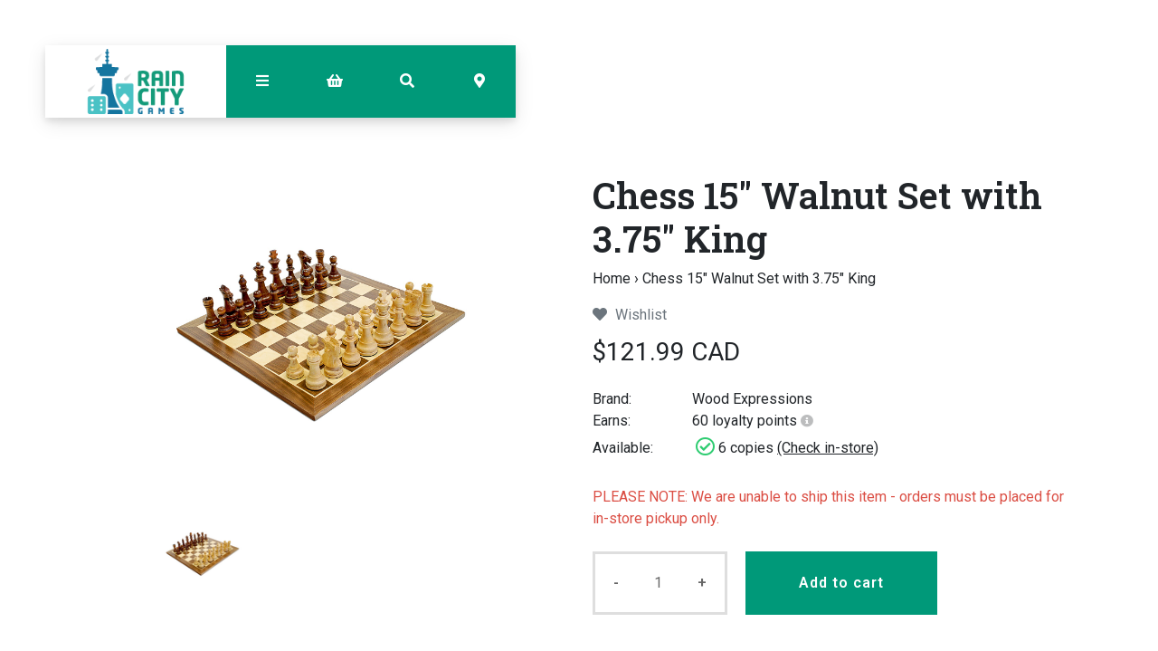

--- FILE ---
content_type: text/html;charset=utf-8
request_url: https://www.raincity.games/chess-15-walnut-set-with-3-3-4-king.html
body_size: 15639
content:
<!-- Custom is the main index file -->
<!DOCTYPE html>
<html lang="en">
<head>
  <!-- HEAD -->
  <meta charset="utf-8"/>
<!-- [START] 'blocks/head.rain' -->
<!--

  (c) 2008-2026 Lightspeed Netherlands B.V.
  http://www.lightspeedhq.com
  Generated: 27-01-2026 @ 01:01:35

-->
<link rel="canonical" href="https://www.raincity.games/chess-15-walnut-set-with-3-3-4-king.html"/>
<link rel="alternate" href="https://www.raincity.games/index.rss" type="application/rss+xml" title="New products"/>
<meta name="robots" content="noodp,noydir"/>
<meta property="og:url" content="https://www.raincity.games/chess-15-walnut-set-with-3-3-4-king.html?source=facebook"/>
<meta property="og:site_name" content="Rain City Games"/>
<meta property="og:title" content="Chess 15&quot; Walnut Set with 3.75&quot; King"/>
<meta property="og:description" content="For those that prefer the feel of a wooden chess set at an affordable price!"/>
<meta property="og:image" content="https://cdn.shoplightspeed.com/shops/623437/files/28171128/wood-expressions-chess-15-walnut-set-with-375-king.jpg"/>
<script>
(function(w,d,s,l,i){w[l]=w[l]||[];w[l].push({'gtm.start':
new Date().getTime(),event:'gtm.js'});var f=d.getElementsByTagName(s)[0],
j=d.createElement(s),dl=l!='dataLayer'?'&l='+l:'';j.async=true;j.src=
'https://www.googletagmanager.com/gtm.js?id='+i+dl;f.parentNode.insertBefore(j,f);
})(window,document,'script','dataLayer','GTM-5S27QMC');
</script>
<!--[if lt IE 9]>
<script src="https://cdn.shoplightspeed.com/assets/html5shiv.js?2025-02-20"></script>
<![endif]-->
<!-- [END] 'blocks/head.rain' -->
  
    <title>Chess 15&quot; Walnut Set with 3.75&quot; King - Rain City Games</title>
    <meta name="description" content="For those that prefer the feel of a wooden chess set at an affordable price!" />
    <meta name="keywords" content="Wood, Expressions, Chess, 15&quot;, Walnut, Set, with, 3.75&quot;, King, board games, card games, jigsaw puzzles, gundams, magic the gathering, mtg, mtg singles, games for kids, party games, tabletop games, roleplaying games, dungeons &amp; dragons, miniatures, st" />
    <meta property="og:type" content="website">

        	<meta property="og:image" content="https://cdn.shoplightspeed.com/shops/623437/files/16357963/rain-city-games-vancouver-bc-board-game-selection.jpg"/>
      
  
    <meta http-equiv="X-UA-Compatible" content="IE=edge">
    <meta name="viewport" content="width=device-width, initial-scale=1.0">
    <meta name="apple-mobile-web-app-capable" content="yes">
    <meta name="apple-mobile-web-app-status-bar-style" content="black">
    <link rel="shortcut icon" href="https://cdn.shoplightspeed.com/shops/623437/themes/8167/assets/favicon.ico?20250216220306" type="image/x-icon" />
  
    
  <!-- Google tag (gtag.js) -->
<script async src="https://www.googletagmanager.com/gtag/js?id=AW-833306744"></script>
<script>
  window.dataLayer = window.dataLayer || [];
  function gtag(){dataLayer.push(arguments);}
  gtag('js', new Date());

  gtag('config', 'AW-833306744');
</script>

  

<!-- Pinterest Tag -->
<script>
!function(e){if(!window.pintrk){window.pintrk = function () {
window.pintrk.queue.push(Array.prototype.slice.call(arguments))};var
  n=window.pintrk;n.queue=[],n.version="3.0";var
  t=document.createElement("script");t.async=!0,t.src=e;var
  r=document.getElementsByTagName("script")[0];
  r.parentNode.insertBefore(t,r)}}("https://s.pinimg.com/ct/core.js");
pintrk('load', '2614144061215', {em: '<user_email_address>'});
pintrk('page');
</script>
<noscript>
<img height="1" width="1" style="display:none;" alt=""
  src="https://ct.pinterest.com/v3/?event=init&tid=2614144061215&pd[em]=<hashed_email_address>&noscript=1" />
</noscript>
<!-- end Pinterest Tag -->

  
  <!-- CSS CORE-->
  <link rel="stylesheet" href="https://cdn.shoplightspeed.com/shops/623437/themes/8167/assets/css-reset.css?2025121120181220201215000655" />
  <link rel="stylesheet" href="https://cdn.shoplightspeed.com/shops/623437/themes/8167/assets/css-bootstrap.css?2025121120181220201215000655" />
  <link rel="stylesheet" href="https://cdn.shoplightspeed.com/shops/623437/themes/8167/assets/css-bootstrap-576.css?2025121120181220201215000655" media="(min-width: 576px)" />
  <link rel="stylesheet" href="https://cdn.shoplightspeed.com/shops/623437/themes/8167/assets/css-bootstrap-768.css?2025121120181220201215000655" media="(min-width: 768px)" />
  <link rel="stylesheet" href="https://cdn.shoplightspeed.com/shops/623437/themes/8167/assets/css-bootstrap-992.css?2025121120181220201215000655" media="(min-width: 992px)" />
  <link rel="stylesheet" href="https://cdn.shoplightspeed.com/shops/623437/themes/8167/assets/css-bootstrap-1200.css?2025121120181220201215000655" media="(min-width: 1200px)" />
  <link rel="stylesheet" href="https://cdn.shoplightspeed.com/shops/623437/themes/8167/assets/css-bootstrap-print.css?2025121120181220201215000655" media="print" />
    <link rel="stylesheet" href="https://cdn.shoplightspeed.com/shops/623437/themes/8167/assets/css-fontawesome.css?2025121120181220201215000655" />
  <link rel="stylesheet" href="https://cdn.shoplightspeed.com/shops/623437/themes/8167/assets/css-animate.css?2025121120181220201215000655" />
  <link rel="stylesheet" href="https://cdn.shoplightspeed.com/shops/623437/themes/8167/assets/css-jquery-fancybox.css?2025121120181220201215000655" />  <link rel="stylesheet" href="https://cdn.shoplightspeed.com/shops/623437/themes/8167/assets/style.css?2025121120181220201215000655" />
  <link rel="stylesheet" href="https://cdn.shoplightspeed.com/shops/623437/themes/8167/assets/css-header.css?2025121120181220201215000655" />
  <link rel="stylesheet" href="https://cdn.shoplightspeed.com/shops/623437/themes/8167/assets/css-plugins.css?2025121120181220201215000655" />
  
  <!-- CSS TUTORIAL -->
   
  <!-- CSS SETTINGS -->
  <link rel="stylesheet" property="stylesheet" href="https://cdn.shoplightspeed.com/shops/623437/themes/8167/assets/settings.css?2025121120181220201215000655" />
  <link rel="stylesheet" property="stylesheet" href="https://cdn.shoplightspeed.com/shops/623437/themes/8167/assets/custom.css?2025121120181220201215000655" />
  
  <!-- MODERNIZR -->
  <!--<script src="https://cdn.shoplightspeed.com/shops/623437/themes/8167/assets/js-modernizr.js?2025121120181220201215000655"></script>-->
  
	<!-- PRELOAD CORE SCRIPT -->
	<script src="https://cdn.shoplightspeed.com/assets/jquery-1-9-1.js?2025-02-20"></script>

</head>
  <body class="starter-preset-1">
  
<header id="header" class="header-index ">
    <div class="header-3">
        <div id="myNav" class="overlay">
          <a href="javascript:void(0)" class="closebtn" onclick="closeNav()"><span style="font-size:40%;">close menu</span> x</a>
            <div class="menu-wrapper">
                <div class="container">
                    <div class="row">
                        <div class="col-12 col-sm-3 menu-pages">
                            <div class="row mr0 ml0 menu-menu-title">
                                <h3 class="">Menu</h3>
                            </div>
                            <div class="row mr0 ml0">
                                <ul>
                                    <li><span class="menu-icon"><i class="fa fa-home" aria-hidden="true"></i></span><a href="https://www.raincity.games/" title="Home">Home</a></li>
                                    <li><span class="menu-icon"><i class="fa fa-file-text" aria-hidden="true"></i></span><a href="https://www.raincity.games/blogs/picks/" title="Blog">Blog</a></li><li><span class="menu-icon"><i class="fa fa-file-text" aria-hidden="true"></i></span><a href="https://www.raincity.games/blogs/insights/" title="Blog">Blog</a></li>                                                                        <li><span class="menu-icon"><i class="fa fa-user" aria-hidden="true"></i></span><a href="https://www.raincity.games/account/" title="Log in">Log in / Register</a></li>
                                                                        <li class="hide-mob"><span class="menu-icon"><i class="fa fa-shopping-basket" aria-hidden="true"></i></span><a href="https://www.raincity.games/cart/" title="My cart">Cart</a></li>
                                                                        <li><span class="menu-icon"><i class="fa fa-heart" aria-hidden="true"></i></span><a href="https://www.raincity.games/account/wishlist/" title="Wishlist">Wishlist</a></li>                                  	                                </ul>
                            </div>
                          	                            <div class="row mr0 ml0 menu-menu-title hide-mob">
                                <h3 class="">More</h3>
                            </div>
                            <div class="row mr0 ml0 hide-mob">
                                <ul>
                                    																		<li><span class="menu-icon"><i class="fa fa-caret-right" aria-hidden="true"></i></span><a href="https://www.raincity.games/buy-gift-card/" title="Gift Cards" >Gift Cards</a></li>
              																													<li><span class="menu-icon"><i class="fa fa-caret-right" aria-hidden="true"></i></span><a href="https://www.raincity.games/events" title="Events Calendar" >Events Calendar</a></li>
              																													<li><span class="menu-icon"><i class="fa fa-caret-right" aria-hidden="true"></i></span><a href="https://www.raincity.games/service/reservations/" title="Reservations" >Reservations</a></li>
              																													<li><span class="menu-icon"><i class="fa fa-caret-right" aria-hidden="true"></i></span><a href="https://www.raincity.games/service/mtg-pricing-policy/" title="MTG Singles Pricing" >MTG Singles Pricing</a></li>
              																													<li><span class="menu-icon"><i class="fa fa-caret-right" aria-hidden="true"></i></span><a href="https://www.raincity.games/service/sort-your-cards/" title="Card Sorting Services" >Card Sorting Services</a></li>
              																													<li><span class="menu-icon"><i class="fa fa-caret-right" aria-hidden="true"></i></span><a href="https://www.raincity.games/service/donations/" title="Donations" >Donations</a></li>
              																													<li><span class="menu-icon"><i class="fa fa-caret-right" aria-hidden="true"></i></span><a href="https://www.raincity.games/service/jobs/" title="Jobs" >Jobs</a></li>
              											                                </ul>
                            </div>
                          	                        </div>
                        <div class="col-12 col-sm-9">
                            <div class="row row-narrow menu-category-title">
                                <h3 class="">Categories</h3>
                            </div>
                            <div class="row pb30">
                                <!-- LEVEL 1 -->
                                                                                                <div class="col-6-menu">
                                    <div class="menu-image">
                                        <a href="https://www.raincity.games/board-games-card-games/">
                                            <!--<div class="category-title-tag">Board Games &amp; Card Games</div>-->
                                            <figure>
                                                                                                <img class="card-img-top" src="https://cdn.shoplightspeed.com/shops/623437/files/12523114/900x500x1/image.jpg" alt="Board Games &amp; Card Games" loading=lazy>
                                                                                            </figure>
                                        </a>
                                    </div>
                                    <div class="menu-submenu">
                                        <div class="menu-submenu-box">
                                            <div class="menu-submenu-title">
                                                <a href="https://www.raincity.games/board-games-card-games/" title="Board Games &amp; Card Games">Board Games &amp; Card Games</a>
                                            </div>
                                            <div class="menu-submenu-categories two-levels">
                                              <ul class="second-level-menu">
                                                                                                                                                <li class="second-level-menu-li"><a href="https://www.raincity.games/board-games-card-games/modern-classics/" title="Modern Classics">Modern Classics</a></li>
                                                                                                <li class="second-level-menu-li"><a href="https://www.raincity.games/board-games-card-games/classic-board-games/" title="Classic Board Games">Classic Board Games</a></li>
                                                                                                <li class="second-level-menu-li"><a href="https://www.raincity.games/board-games-card-games/family-games/" title="Family Games">Family Games</a></li>
                                                                                                <li class="second-level-menu-li"><a href="https://www.raincity.games/board-games-card-games/party-games/" title="Party Games">Party Games</a></li>
                                                                                                <li class="second-level-menu-li"><a href="https://www.raincity.games/board-games-card-games/strategy-games/" title="Strategy Games">Strategy Games</a></li>
                                                                                                <li class="second-level-menu-li"><a href="https://www.raincity.games/board-games-card-games/living-card-games/" title="Living Card Games">Living Card Games</a></li>
                                                                                                <li class="second-level-menu-li"><a href="https://www.raincity.games/board-games-card-games/escape-room-games/" title="Escape Room Games">Escape Room Games</a></li>
                                                                                                                                              </ul>
                                            </div>
                                        </div>
                                    </div>
                                </div>
                                                                <div class="col-6-menu">
                                    <div class="menu-image">
                                        <a href="https://www.raincity.games/magic-singles/">
                                            <!--<div class="category-title-tag">Magic Singles</div>-->
                                            <figure>
                                                                                                <img class="card-img-top" src="https://cdn.shoplightspeed.com/shops/623437/files/25496463/900x500x1/image.jpg" alt="Magic Singles" loading=lazy>
                                                                                            </figure>
                                        </a>
                                    </div>
                                    <div class="menu-submenu">
                                        <div class="menu-submenu-box">
                                            <div class="menu-submenu-title">
                                                <a href="https://www.raincity.games/magic-singles/" title="Magic Singles">Magic Singles</a>
                                            </div>
                                            <div class="menu-submenu-categories two-levels">
                                              <ul class="second-level-menu">
                                                                                                                                                <li class="second-level-menu-li"><a href="https://www.raincity.games/magic-singles/lorwyn-eclipsed/" title="Lorwyn Eclipsed">Lorwyn Eclipsed</a></li>
                                                                                                <li class="second-level-menu-li"><a href="https://www.raincity.games/magic-singles/avatar-the-last-airbender/" title="Avatar: The Last Airbender">Avatar: The Last Airbender</a></li>
                                                                                                <li class="second-level-menu-li"><a href="https://www.raincity.games/magic-singles/basic-lands/" title="Basic Lands">Basic Lands</a></li>
                                                                                                <li class="second-level-menu-li"><a href="https://www.raincity.games/magic-singles/commander/" title="Commander">Commander</a></li>
                                                                                                <li class="second-level-menu-li"><a href="https://www.raincity.games/magic-singles/specialty-promo-cards/" title="Specialty &amp; Promo Cards">Specialty &amp; Promo Cards</a></li>
                                                                                                <li class="second-level-menu-li"><a href="https://www.raincity.games/magic-singles/masters-sets/" title="Masters Sets">Masters Sets</a></li>
                                                                                                <li class="second-level-menu-li"><a href="https://www.raincity.games/magic-singles/core-sets/" title="Core Sets">Core Sets</a></li>
                                                                                                <li class="second-level-menu-li"><a href="https://www.raincity.games/magic-singles/foundations/" title="Foundations">Foundations</a></li>
                                                                                                <li class="second-level-menu-li"><a href="https://www.raincity.games/magic-singles/universes-beyond/" title="Universes Beyond">Universes Beyond</a></li>
                                                                                                <li class="second-level-menu-li"><a href="https://www.raincity.games/magic-singles/special-guests/" title="Special Guests">Special Guests</a></li>
                                                                                                <li class="second-level-menu-li"><a href="https://www.raincity.games/magic-singles/jumpstart/" title="Jumpstart">Jumpstart</a></li>
                                                                                                <li class="second-level-menu-li"><a href="https://www.raincity.games/magic-singles/the-list-mystery-boosters/" title="The List/Mystery Boosters">The List/Mystery Boosters</a></li>
                                                                                                                                              </ul>
                                            </div>
                                        </div>
                                    </div>
                                </div>
                                                                <div class="col-6-menu">
                                    <div class="menu-image">
                                        <a href="https://www.raincity.games/trading-card-games/">
                                            <!--<div class="category-title-tag">Trading Card Games</div>-->
                                            <figure>
                                                                                                <img class="card-img-top" src="https://cdn.shoplightspeed.com/shops/623437/files/34832905/900x500x1/image.jpg" alt="Trading Card Games" loading=lazy>
                                                                                            </figure>
                                        </a>
                                    </div>
                                    <div class="menu-submenu">
                                        <div class="menu-submenu-box">
                                            <div class="menu-submenu-title">
                                                <a href="https://www.raincity.games/trading-card-games/" title="Trading Card Games">Trading Card Games</a>
                                            </div>
                                            <div class="menu-submenu-categories two-levels">
                                              <ul class="second-level-menu">
                                                                                                                                                <li class="second-level-menu-li"><a href="https://www.raincity.games/trading-card-games/magic-the-gathering/" title="Magic: The Gathering">Magic: The Gathering</a></li>
                                                                                                <li class="second-level-menu-li"><a href="https://www.raincity.games/trading-card-games/pokemon/" title="Pokemon">Pokemon</a></li>
                                                                                                <li class="second-level-menu-li"><a href="https://www.raincity.games/trading-card-games/lorcana/" title="Lorcana">Lorcana</a></li>
                                                                                                <li class="second-level-menu-li"><a href="https://www.raincity.games/trading-card-games/one-piece/" title="One Piece">One Piece</a></li>
                                                                                                <li class="second-level-menu-li"><a href="https://www.raincity.games/trading-card-games/gundam-tcg/" title="Gundam TCG">Gundam TCG</a></li>
                                                                                                                                              </ul>
                                            </div>
                                        </div>
                                    </div>
                                </div>
                                                                <div class="col-6-menu">
                                    <div class="menu-image">
                                        <a href="https://www.raincity.games/roleplaying-games/">
                                            <!--<div class="category-title-tag">Roleplaying Games</div>-->
                                            <figure>
                                                                                                <img class="card-img-top" src="https://cdn.shoplightspeed.com/shops/623437/files/63688947/900x500x1/image.jpg" alt="Roleplaying Games" loading=lazy>
                                                                                            </figure>
                                        </a>
                                    </div>
                                    <div class="menu-submenu">
                                        <div class="menu-submenu-box">
                                            <div class="menu-submenu-title">
                                                <a href="https://www.raincity.games/roleplaying-games/" title="Roleplaying Games">Roleplaying Games</a>
                                            </div>
                                            <div class="menu-submenu-categories two-levels">
                                              <ul class="second-level-menu">
                                                                                                                                                <li class="second-level-menu-li"><a href="https://www.raincity.games/roleplaying-games/dungeons-dragons-5th-edition/" title="Dungeons &amp; Dragons 5th Edition">Dungeons &amp; Dragons 5th Edition</a></li>
                                                                                                <li class="second-level-menu-li"><a href="https://www.raincity.games/roleplaying-games/sci-fi-settings/" title="Sci-Fi Settings">Sci-Fi Settings</a></li>
                                                                                                <li class="second-level-menu-li"><a href="https://www.raincity.games/roleplaying-games/horror-settings/" title="Horror Settings">Horror Settings</a></li>
                                                                                                <li class="second-level-menu-li"><a href="https://www.raincity.games/roleplaying-games/fantasy-settings/" title="Fantasy Settings">Fantasy Settings</a></li>
                                                                                                <li class="second-level-menu-li"><a href="https://www.raincity.games/roleplaying-games/family-friendly-rpgs/" title="Family-Friendly RPGs">Family-Friendly RPGs</a></li>
                                                                                                <li class="second-level-menu-li"><a href="https://www.raincity.games/roleplaying-games/marginalized-voices/" title="Marginalized Voices">Marginalized Voices</a></li>
                                                                                                <li class="second-level-menu-li"><a href="https://www.raincity.games/roleplaying-games/indie-one-shots-short-campaigns/" title="Indie One-Shots &amp; Short Campaigns">Indie One-Shots &amp; Short Campaigns</a></li>
                                                                                                <li class="second-level-menu-li"><a href="https://www.raincity.games/roleplaying-games/solo-rpgs/" title="Solo RPGs">Solo RPGs</a></li>
                                                                                                <li class="second-level-menu-li"><a href="https://www.raincity.games/roleplaying-games/references-tools/" title="References &amp; Tools">References &amp; Tools</a></li>
                                                                                                                                              </ul>
                                            </div>
                                        </div>
                                    </div>
                                </div>
                                                                <div class="col-6-menu">
                                    <div class="menu-image">
                                        <a href="https://www.raincity.games/dice/">
                                            <!--<div class="category-title-tag">Dice</div>-->
                                            <figure>
                                                                                                <img class="card-img-top" src="https://cdn.shoplightspeed.com/shops/623437/files/35270718/900x500x1/image.jpg" alt="Dice" loading=lazy>
                                                                                            </figure>
                                        </a>
                                    </div>
                                    <div class="menu-submenu">
                                        <div class="menu-submenu-box">
                                            <div class="menu-submenu-title">
                                                <a href="https://www.raincity.games/dice/" title="Dice">Dice</a>
                                            </div>
                                            <div class="menu-submenu-categories two-levels">
                                              <ul class="second-level-menu">
                                                                                                                                                <li class="second-level-menu-li"><a href="https://www.raincity.games/dice/rpg-dice-sets/" title="RPG Dice Sets">RPG Dice Sets</a></li>
                                                                                                <li class="second-level-menu-li"><a href="https://www.raincity.games/dice/6-sided-dice-sets/" title="6-sided Dice Sets">6-sided Dice Sets</a></li>
                                                                                                <li class="second-level-menu-li"><a href="https://www.raincity.games/dice/dice-trays/" title="Dice Trays">Dice Trays</a></li>
                                                                                                <li class="second-level-menu-li"><a href="https://www.raincity.games/dice/dice-bags/" title="Dice Bags">Dice Bags</a></li>
                                                                                                <li class="second-level-menu-li"><a href="https://www.raincity.games/dice/individual-dice-mystery-dice/" title="Individual Dice &amp; Mystery Dice">Individual Dice &amp; Mystery Dice</a></li>
                                                                                                                                              </ul>
                                            </div>
                                        </div>
                                    </div>
                                </div>
                                                                <div class="col-6-menu">
                                    <div class="menu-image">
                                        <a href="https://www.raincity.games/rpg-miniatures/">
                                            <!--<div class="category-title-tag">RPG Miniatures</div>-->
                                            <figure>
                                                                                                <img class="card-img-top" src="https://cdn.shoplightspeed.com/shops/623437/files/35270717/900x500x1/image.jpg" alt="RPG Miniatures" loading=lazy>
                                                                                            </figure>
                                        </a>
                                    </div>
                                    <div class="menu-submenu">
                                        <div class="menu-submenu-box">
                                            <div class="menu-submenu-title">
                                                <a href="https://www.raincity.games/rpg-miniatures/" title="RPG Miniatures">RPG Miniatures</a>
                                            </div>
                                            <div class="menu-submenu-categories two-levels">
                                              <ul class="second-level-menu">
                                                                                                                                                <li class="second-level-menu-li"><a href="https://www.raincity.games/rpg-miniatures/player-characters/" title="Player Characters">Player Characters</a></li>
                                                                                                <li class="second-level-menu-li"><a href="https://www.raincity.games/rpg-miniatures/smaller-foes/" title="Smaller Foes">Smaller Foes</a></li>
                                                                                                <li class="second-level-menu-li"><a href="https://www.raincity.games/rpg-miniatures/larger-foes/" title="Larger Foes">Larger Foes</a></li>
                                                                                                <li class="second-level-menu-li"><a href="https://www.raincity.games/rpg-miniatures/npcs-accessories/" title="NPCs &amp; Accessories">NPCs &amp; Accessories</a></li>
                                                                                                <li class="second-level-menu-li"><a href="https://www.raincity.games/rpg-miniatures/scenery/" title="Scenery">Scenery</a></li>
                                                                                                <li class="second-level-menu-li"><a href="https://www.raincity.games/rpg-miniatures/warlock-tiles/" title="Warlock Tiles">Warlock Tiles</a></li>
                                                                                                <li class="second-level-menu-li"><a href="https://www.raincity.games/rpg-miniatures/unique-miniatures/" title="Unique Miniatures">Unique Miniatures</a></li>
                                                                                                <li class="second-level-menu-li"><a href="https://www.raincity.games/rpg-miniatures/blind-boxes/" title="Blind Boxes">Blind Boxes</a></li>
                                                                                                <li class="second-level-menu-li"><a href="https://www.raincity.games/rpg-miniatures/battlemats/" title="Battlemats">Battlemats</a></li>
                                                                                                                                              </ul>
                                            </div>
                                        </div>
                                    </div>
                                </div>
                                                                <div class="col-6-menu">
                                    <div class="menu-image">
                                        <a href="https://www.raincity.games/miniature-paints-accessories/">
                                            <!--<div class="category-title-tag">Miniature Paints &amp; Accessories</div>-->
                                            <figure>
                                                                                                <img class="card-img-top" src="https://cdn.shoplightspeed.com/shops/623437/files/35270715/900x500x1/image.jpg" alt="Miniature Paints &amp; Accessories" loading=lazy>
                                                                                            </figure>
                                        </a>
                                    </div>
                                    <div class="menu-submenu">
                                        <div class="menu-submenu-box">
                                            <div class="menu-submenu-title">
                                                <a href="https://www.raincity.games/miniature-paints-accessories/" title="Miniature Paints &amp; Accessories">Miniature Paints &amp; Accessories</a>
                                            </div>
                                            <div class="menu-submenu-categories two-levels">
                                              <ul class="second-level-menu">
                                                                                                                                                <li class="second-level-menu-li"><a href="https://www.raincity.games/miniature-paints-accessories/paint-kits-bundles/" title="Paint Kits &amp; Bundles">Paint Kits &amp; Bundles</a></li>
                                                                                                <li class="second-level-menu-li"><a href="https://www.raincity.games/miniature-paints-accessories/primers/" title="Primers">Primers</a></li>
                                                                                                <li class="second-level-menu-li"><a href="https://www.raincity.games/miniature-paints-accessories/brushes/" title="Brushes">Brushes</a></li>
                                                                                                <li class="second-level-menu-li"><a href="https://www.raincity.games/miniature-paints-accessories/base-paints/" title="Base Paints">Base Paints</a></li>
                                                                                                <li class="second-level-menu-li"><a href="https://www.raincity.games/miniature-paints-accessories/speedpaints-contrasts/" title="Speedpaints &amp; Contrasts">Speedpaints &amp; Contrasts</a></li>
                                                                                                <li class="second-level-menu-li"><a href="https://www.raincity.games/miniature-paints-accessories/metallic-paints/" title="Metallic Paints">Metallic Paints</a></li>
                                                                                                <li class="second-level-menu-li"><a href="https://www.raincity.games/miniature-paints-accessories/washes-shades/" title="Washes &amp; Shades">Washes &amp; Shades</a></li>
                                                                                                <li class="second-level-menu-li"><a href="https://www.raincity.games/miniature-paints-accessories/varnishes/" title="Varnishes">Varnishes</a></li>
                                                                                                <li class="second-level-menu-li"><a href="https://www.raincity.games/miniature-paints-accessories/painting-tools-accessories/" title="Painting Tools &amp; Accessories">Painting Tools &amp; Accessories</a></li>
                                                                                                <li class="second-level-menu-li"><a href="https://www.raincity.games/miniature-paints-accessories/technical-effects-paints/" title="Technical &amp; Effects Paints">Technical &amp; Effects Paints</a></li>
                                                                                                <li class="second-level-menu-li"><a href="https://www.raincity.games/miniature-paints-accessories/layer-paints/" title="Layer Paints">Layer Paints</a></li>
                                                                                                                                              </ul>
                                            </div>
                                        </div>
                                    </div>
                                </div>
                                                                <div class="col-6-menu">
                                    <div class="menu-image">
                                        <a href="https://www.raincity.games/miniature-wargames/">
                                            <!--<div class="category-title-tag">Miniature Wargames</div>-->
                                            <figure>
                                                                                                <img class="card-img-top" src="https://cdn.shoplightspeed.com/shops/623437/files/54920275/900x500x1/image.jpg" alt="Miniature Wargames" loading=lazy>
                                                                                            </figure>
                                        </a>
                                    </div>
                                    <div class="menu-submenu">
                                        <div class="menu-submenu-box">
                                            <div class="menu-submenu-title">
                                                <a href="https://www.raincity.games/miniature-wargames/" title="Miniature Wargames">Miniature Wargames</a>
                                            </div>
                                            <div class="menu-submenu-categories two-levels">
                                              <ul class="second-level-menu">
                                                                                                                                                <li class="second-level-menu-li"><a href="https://www.raincity.games/miniature-wargames/battletech/" title="BattleTech">BattleTech</a></li>
                                                                                                <li class="second-level-menu-li"><a href="https://www.raincity.games/miniature-wargames/blood-bowl/" title="Blood Bowl">Blood Bowl</a></li>
                                                                                                <li class="second-level-menu-li"><a href="https://www.raincity.games/miniature-wargames/warhammer-40000/" title="Warhammer 40,000">Warhammer 40,000</a></li>
                                                                                                <li class="second-level-menu-li"><a href="https://www.raincity.games/miniature-wargames/warhammer-age-of-sigmar/" title="Warhammer: Age of Sigmar">Warhammer: Age of Sigmar</a></li>
                                                                                                <li class="second-level-menu-li"><a href="https://www.raincity.games/miniature-wargames/warhammer-the-old-world/" title="Warhammer: The Old World">Warhammer: The Old World</a></li>
                                                                                                <li class="second-level-menu-li"><a href="https://www.raincity.games/miniature-wargames/other-miniature-wargames/" title="Other Miniature Wargames">Other Miniature Wargames</a></li>
                                                                                                <li class="second-level-menu-li"><a href="https://www.raincity.games/miniature-wargames/necromunda/" title="Necromunda">Necromunda</a></li>
                                                                                                <li class="second-level-menu-li"><a href="https://www.raincity.games/miniature-wargames/warhammer-the-horus-heresy/" title="Warhammer: The Horus Heresy">Warhammer: The Horus Heresy</a></li>
                                                                                                                                              </ul>
                                            </div>
                                        </div>
                                    </div>
                                </div>
                                                                <div class="col-6-menu">
                                    <div class="menu-image">
                                        <a href="https://www.raincity.games/jigsaw-puzzles/">
                                            <!--<div class="category-title-tag">Jigsaw Puzzles</div>-->
                                            <figure>
                                                                                                <img class="card-img-top" src="https://cdn.shoplightspeed.com/shops/623437/files/31813749/900x500x1/image.jpg" alt="Jigsaw Puzzles" loading=lazy>
                                                                                            </figure>
                                        </a>
                                    </div>
                                    <div class="menu-submenu">
                                        <div class="menu-submenu-box">
                                            <div class="menu-submenu-title">
                                                <a href="https://www.raincity.games/jigsaw-puzzles/" title="Jigsaw Puzzles">Jigsaw Puzzles</a>
                                            </div>
                                            <div class="menu-submenu-categories two-levels">
                                              <ul class="second-level-menu">
                                                                                                                                                <li class="second-level-menu-li"><a href="https://www.raincity.games/jigsaw-puzzles/500-pieces/" title="500 Pieces">500 Pieces</a></li>
                                                                                                <li class="second-level-menu-li"><a href="https://www.raincity.games/jigsaw-puzzles/1000-pieces/" title="1000 Pieces">1000 Pieces</a></li>
                                                                                                <li class="second-level-menu-li"><a href="https://www.raincity.games/jigsaw-puzzles/1500-5000-pieces/" title="1500-5000 Pieces">1500-5000 Pieces</a></li>
                                                                                                <li class="second-level-menu-li"><a href="https://www.raincity.games/jigsaw-puzzles/childrens-puzzles/" title="Children&#039;s Puzzles">Children&#039;s Puzzles</a></li>
                                                                                                <li class="second-level-menu-li"><a href="https://www.raincity.games/jigsaw-puzzles/mystery-puzzles/" title="Mystery Puzzles">Mystery Puzzles</a></li>
                                                                                                <li class="second-level-menu-li"><a href="https://www.raincity.games/jigsaw-puzzles/large-format/" title="Large Format">Large Format</a></li>
                                                                                                <li class="second-level-menu-li"><a href="https://www.raincity.games/jigsaw-puzzles/unusual-puzzles/" title="Unusual Puzzles">Unusual Puzzles</a></li>
                                                                                                <li class="second-level-menu-li"><a href="https://www.raincity.games/jigsaw-puzzles/puzzle-accessories/" title="Puzzle Accessories">Puzzle Accessories</a></li>
                                                                                                                                              </ul>
                                            </div>
                                        </div>
                                    </div>
                                </div>
                                                                <div class="col-6-menu">
                                    <div class="menu-image">
                                        <a href="https://www.raincity.games/gundam/">
                                            <!--<div class="category-title-tag">Gundam</div>-->
                                            <figure>
                                                                                                <img class="card-img-top" src="https://cdn.shoplightspeed.com/shops/623437/files/11360786/900x500x1/image.jpg" alt="Gundam" loading=lazy>
                                                                                            </figure>
                                        </a>
                                    </div>
                                    <div class="menu-submenu">
                                        <div class="menu-submenu-box">
                                            <div class="menu-submenu-title">
                                                <a href="https://www.raincity.games/gundam/" title="Gundam">Gundam</a>
                                            </div>
                                            <div class="menu-submenu-categories two-levels">
                                              <ul class="second-level-menu">
                                                                                                                                                <li class="second-level-menu-li"><a href="https://www.raincity.games/gundam/master-grade-mg/" title="Master Grade (MG)">Master Grade (MG)</a></li>
                                                                                                <li class="second-level-menu-li"><a href="https://www.raincity.games/gundam/high-grade-hg/" title="High Grade (HG)">High Grade (HG)</a></li>
                                                                                                <li class="second-level-menu-li"><a href="https://www.raincity.games/gundam/real-grade-rg/" title="Real Grade (RG)">Real Grade (RG)</a></li>
                                                                                                <li class="second-level-menu-li"><a href="https://www.raincity.games/gundam/30mm/" title="30MM">30MM</a></li>
                                                                                                <li class="second-level-menu-li"><a href="https://www.raincity.games/gundam/other-gundam-kits-accessories/" title="Other Gundam Kits &amp; Accessories">Other Gundam Kits &amp; Accessories</a></li>
                                                                                                <li class="second-level-menu-li"><a href="https://www.raincity.games/gundam/entry-grade/" title="Entry Grade">Entry Grade</a></li>
                                                                                                <li class="second-level-menu-li"><a href="https://www.raincity.games/gundam/30mf/" title="30MF">30MF</a></li>
                                                                                                                                              </ul>
                                            </div>
                                        </div>
                                    </div>
                                </div>
                                                                <div class="col-6-menu">
                                    <div class="menu-image">
                                        <a href="https://www.raincity.games/card-supplies/">
                                            <!--<div class="category-title-tag">Card Supplies</div>-->
                                            <figure>
                                                                                                <img class="card-img-top" src="https://cdn.shoplightspeed.com/shops/623437/files/11360793/900x500x1/image.jpg" alt="Card Supplies" loading=lazy>
                                                                                            </figure>
                                        </a>
                                    </div>
                                    <div class="menu-submenu">
                                        <div class="menu-submenu-box">
                                            <div class="menu-submenu-title">
                                                <a href="https://www.raincity.games/card-supplies/" title="Card Supplies">Card Supplies</a>
                                            </div>
                                            <div class="menu-submenu-categories two-levels">
                                              <ul class="second-level-menu">
                                                                                                                                                <li class="second-level-menu-li"><a href="https://www.raincity.games/card-supplies/card-protector-sleeves/" title="Card Protector Sleeves">Card Protector Sleeves</a></li>
                                                                                                <li class="second-level-menu-li"><a href="https://www.raincity.games/card-supplies/binders/" title="Binders">Binders</a></li>
                                                                                                <li class="second-level-menu-li"><a href="https://www.raincity.games/card-supplies/deck-boxes/" title="Deck Boxes">Deck Boxes</a></li>
                                                                                                <li class="second-level-menu-li"><a href="https://www.raincity.games/card-supplies/playmats/" title="Playmats">Playmats</a></li>
                                                                                                                                              </ul>
                                            </div>
                                        </div>
                                    </div>
                                </div>
                                                                <div class="col-6-menu">
                                    <div class="menu-image">
                                        <a href="https://www.raincity.games/geeky-goodies/">
                                            <!--<div class="category-title-tag">Geeky Goodies</div>-->
                                            <figure>
                                                                                                <img class="card-img-top" src="https://cdn.shoplightspeed.com/shops/623437/files/34832590/900x500x1/image.jpg" alt="Geeky Goodies" loading=lazy>
                                                                                            </figure>
                                        </a>
                                    </div>
                                    <div class="menu-submenu">
                                        <div class="menu-submenu-box">
                                            <div class="menu-submenu-title">
                                                <a href="https://www.raincity.games/geeky-goodies/" title="Geeky Goodies">Geeky Goodies</a>
                                            </div>
                                            <div class="menu-submenu-categories two-levels">
                                              <ul class="second-level-menu">
                                                                                                                                                <li class="second-level-menu-li"><a href="https://www.raincity.games/geeky-goodies/enamel-pins/" title="Enamel Pins">Enamel Pins</a></li>
                                                                                                <li class="second-level-menu-li"><a href="https://www.raincity.games/geeky-goodies/fandom-favourites/" title="Fandom Favourites">Fandom Favourites</a></li>
                                                                                                <li class="second-level-menu-li"><a href="https://www.raincity.games/geeky-goodies/squishables/" title="Squishables">Squishables</a></li>
                                                                                                <li class="second-level-menu-li"><a href="https://www.raincity.games/geeky-goodies/pokemon-model-kits/" title="Pokemon Model Kits">Pokemon Model Kits</a></li>
                                                                                                <li class="second-level-menu-li"><a href="https://www.raincity.games/geeky-goodies/star-wars-model-kits/" title="Star Wars Model Kits">Star Wars Model Kits</a></li>
                                                                                                                                              </ul>
                                            </div>
                                        </div>
                                    </div>
                                </div>
                                                                <div class="col-6-menu">
                                    <div class="menu-image">
                                        <a href="https://www.raincity.games/preorders/">
                                            <!--<div class="category-title-tag">Preorders</div>-->
                                            <figure>
                                                                                                <img class="card-img-top" src="https://cdn.shoplightspeed.com/shops/623437/files/73888192/900x500x1/image.jpg" alt="Preorders" loading=lazy>
                                                                                            </figure>
                                        </a>
                                    </div>
                                    <div class="menu-submenu">
                                        <div class="menu-submenu-box">
                                            <div class="menu-submenu-title">
                                                <a href="https://www.raincity.games/preorders/" title="Preorders">Preorders</a>
                                            </div>
                                            <div class="menu-submenu-categories two-levels">
                                              <ul class="second-level-menu">
                                                                                                                                                <li class="second-level-menu-li"><a href="https://www.raincity.games/preorders/board-games/" title="Board Games">Board Games</a></li>
                                                                                                <li class="second-level-menu-li"><a href="https://www.raincity.games/preorders/roleplaying-games-minis/" title="Roleplaying Games &amp; Minis">Roleplaying Games &amp; Minis</a></li>
                                                                                                <li class="second-level-menu-li"><a href="https://www.raincity.games/preorders/trading-card-games/" title="Trading Card Games">Trading Card Games</a></li>
                                                                                                <li class="second-level-menu-li"><a href="https://www.raincity.games/preorders/miniature-wargames/" title="Miniature Wargames">Miniature Wargames</a></li>
                                                                                                                                              </ul>
                                            </div>
                                        </div>
                                    </div>
                                </div>
                                                                <div class="col-6-menu">
                                    <div class="menu-image">
                                        <a href="https://www.raincity.games/events/">
                                            <!--<div class="category-title-tag">Events</div>-->
                                            <figure>
                                                                                                <img class="card-img-top" src="https://cdn.shoplightspeed.com/shops/623437/files/73888191/900x500x1/image.jpg" alt="Events" loading=lazy>
                                                                                            </figure>
                                        </a>
                                    </div>
                                    <div class="menu-submenu">
                                        <div class="menu-submenu-box">
                                            <div class="menu-submenu-title">
                                                <a href="https://www.raincity.games/events/" title="Events">Events</a>
                                            </div>
                                            <div class="menu-submenu-categories two-levels">
                                              <ul class="second-level-menu">
                                                                                              </ul>
                                            </div>
                                        </div>
                                    </div>
                                </div>
                                                                <div class="col-6-menu">
                                    <div class="menu-image">
                                        <a href="https://www.raincity.games/event-tickets/">
                                            <!--<div class="category-title-tag">Event Tickets</div>-->
                                            <figure>
                                                                                                <img class="card-img-top" src="https://cdn.shoplightspeed.com/shops/623437/files/21345941/900x500x1/image.jpg" alt="Event Tickets" loading=lazy>
                                                                                            </figure>
                                        </a>
                                    </div>
                                    <div class="menu-submenu">
                                        <div class="menu-submenu-box">
                                            <div class="menu-submenu-title">
                                                <a href="https://www.raincity.games/event-tickets/" title="Event Tickets">Event Tickets</a>
                                            </div>
                                            <div class="menu-submenu-categories two-levels">
                                              <ul class="second-level-menu">
                                                                                              </ul>
                                            </div>
                                        </div>
                                    </div>
                                </div>
                                                                <div class="col-6-menu">
                                    <div class="menu-image">
                                        <a href="https://www.raincity.games/sale/">
                                            <!--<div class="category-title-tag">SALE</div>-->
                                            <figure>
                                                                                                <img class="card-img-top" src="https://cdn.shoplightspeed.com/shops/623437/files/34834449/900x500x1/image.jpg" alt="SALE" loading=lazy>
                                                                                            </figure>
                                        </a>
                                    </div>
                                    <div class="menu-submenu">
                                        <div class="menu-submenu-box">
                                            <div class="menu-submenu-title">
                                                <a href="https://www.raincity.games/sale/" title="SALE">SALE</a>
                                            </div>
                                            <div class="menu-submenu-categories two-levels">
                                              <ul class="second-level-menu">
                                                                                                                                                <li class="second-level-menu-li"><a href="https://www.raincity.games/sale/20-off/" title="20% Off">20% Off</a></li>
                                                                                                                                              </ul>
                                            </div>
                                        </div>
                                    </div>
                                </div>
                                                                <div class="col-6-menu">
                                    <div class="menu-image">
                                        <a href="https://www.raincity.games/used-game-sale/">
                                            <!--<div class="category-title-tag">Used Game Sale</div>-->
                                            <figure>
                                                                                                <img class="card-img-top" src="https://cdn.shoplightspeed.com/shops/623437/files/72586615/900x500x1/image.jpg" alt="Used Game Sale" loading=lazy>
                                                                                            </figure>
                                        </a>
                                    </div>
                                    <div class="menu-submenu">
                                        <div class="menu-submenu-box">
                                            <div class="menu-submenu-title">
                                                <a href="https://www.raincity.games/used-game-sale/" title="Used Game Sale">Used Game Sale</a>
                                            </div>
                                            <div class="menu-submenu-categories two-levels">
                                              <ul class="second-level-menu">
                                                                                              </ul>
                                            </div>
                                        </div>
                                    </div>
                                </div>
                                                                <div class="col-6-menu">
                                    <div class="menu-image">
                                        <a href="https://www.raincity.games/another-loop-around-the-sun/">
                                            <!--<div class="category-title-tag">Another Loop Around the Sun!</div>-->
                                            <figure>
                                                                                                <img class="card-img-top" src="https://cdn.shoplightspeed.com/shops/623437/files/73888186/900x500x1/image.jpg" alt="Another Loop Around the Sun!" loading=lazy>
                                                                                            </figure>
                                        </a>
                                    </div>
                                    <div class="menu-submenu">
                                        <div class="menu-submenu-box">
                                            <div class="menu-submenu-title">
                                                <a href="https://www.raincity.games/another-loop-around-the-sun/" title="Another Loop Around the Sun!">Another Loop Around the Sun!</a>
                                            </div>
                                            <div class="menu-submenu-categories two-levels">
                                              <ul class="second-level-menu">
                                                                                              </ul>
                                            </div>
                                        </div>
                                    </div>
                                </div>
                                                                <div class="col-6-menu">
                                    <div class="menu-image">
                                        <a href="https://www.raincity.games/rain-city-games-merch/">
                                            <!--<div class="category-title-tag">Rain City Games Merch</div>-->
                                            <figure>
                                                                                                <img class="card-img-top" src="https://cdn.shoplightspeed.com/shops/623437/files/48002807/900x500x1/image.jpg" alt="Rain City Games Merch" loading=lazy>
                                                                                            </figure>
                                        </a>
                                    </div>
                                    <div class="menu-submenu">
                                        <div class="menu-submenu-box">
                                            <div class="menu-submenu-title">
                                                <a href="https://www.raincity.games/rain-city-games-merch/" title="Rain City Games Merch">Rain City Games Merch</a>
                                            </div>
                                            <div class="menu-submenu-categories two-levels">
                                              <ul class="second-level-menu">
                                                                                              </ul>
                                            </div>
                                        </div>
                                    </div>
                                </div>
                                                                <div class="col-6-menu">
                                    <div class="menu-image">
                                        <a href="https://www.raincity.games/remedies-for-cabin-fever/">
                                            <!--<div class="category-title-tag">Remedies for Cabin Fever</div>-->
                                            <figure>
                                                                                                <img class="card-img-top" src="https://cdn.shoplightspeed.com/shops/623437/files/73888190/900x500x1/image.jpg" alt="Remedies for Cabin Fever" loading=lazy>
                                                                                            </figure>
                                        </a>
                                    </div>
                                    <div class="menu-submenu">
                                        <div class="menu-submenu-box">
                                            <div class="menu-submenu-title">
                                                <a href="https://www.raincity.games/remedies-for-cabin-fever/" title="Remedies for Cabin Fever">Remedies for Cabin Fever</a>
                                            </div>
                                            <div class="menu-submenu-categories two-levels">
                                              <ul class="second-level-menu">
                                                                                              </ul>
                                            </div>
                                        </div>
                                    </div>
                                </div>
                                                                <!-- END LEVEL 2 -->
                                <!-- LEVEL 3 -->
                                                                <!-- END LEVEL 3 -->
                            </div>
                        </div>
                      <!-- Mobile shop links -->
                                            <div class="col-12 menu-pages hide-pc hide-tab">
                            <div class="row mr0 ml0 menu-menu-title">
                                <h3 class="">More</h3>
                            </div>
                            <div class="row mr0 ml0">
                                <ul>
                                    																		<li><span class="menu-icon"><i class="fa fa-caret-right" aria-hidden="true"></i></span><a href="https://www.raincity.games/buy-gift-card/" title="Gift Cards" >Gift Cards</a></li>
              																													<li><span class="menu-icon"><i class="fa fa-caret-right" aria-hidden="true"></i></span><a href="https://www.raincity.games/events" title="Events Calendar" >Events Calendar</a></li>
              																													<li><span class="menu-icon"><i class="fa fa-caret-right" aria-hidden="true"></i></span><a href="https://www.raincity.games/service/reservations/" title="Reservations" >Reservations</a></li>
              																													<li><span class="menu-icon"><i class="fa fa-caret-right" aria-hidden="true"></i></span><a href="https://www.raincity.games/service/mtg-pricing-policy/" title="MTG Singles Pricing" >MTG Singles Pricing</a></li>
              																													<li><span class="menu-icon"><i class="fa fa-caret-right" aria-hidden="true"></i></span><a href="https://www.raincity.games/service/sort-your-cards/" title="Card Sorting Services" >Card Sorting Services</a></li>
              																													<li><span class="menu-icon"><i class="fa fa-caret-right" aria-hidden="true"></i></span><a href="https://www.raincity.games/service/donations/" title="Donations" >Donations</a></li>
              																													<li><span class="menu-icon"><i class="fa fa-caret-right" aria-hidden="true"></i></span><a href="https://www.raincity.games/service/jobs/" title="Jobs" >Jobs</a></li>
              											                                </ul>
                            </div>
                      </div>
                                          </div>
                </div>
            </div>
        </div>
        <div class="headerbar">
            <!--<div class="container">-->
            <div class="container-fluid">
                <div class="row">

                    <div class="col-12 pl0 pr0">
                        <div class="header-wrapper">
                            <!-- Logo -->
                                                        <div class="header-logo hide-mob">
                                <div class="header-logo-image">
                                    <a href="https://www.raincity.games/" title="Rain City Games | Board game fun in Vancouver &amp; New West">
                                        <img loading=lazy width="250" height="100" src="https://cdn.shoplightspeed.com/shops/623437/themes/8167/assets/img-logo.png?20250216220306" alt="Rain City Games | Board game fun in Vancouver &amp; New West" class="img-logo">
                                    </a>
                                </div>
                            </div>
                                                        <!-- Navigation -->
                            <div class="header-navigation" title="All categories">
                                <button class="btn-navigation" onclick="openNav()" aria-label="Site navigation">
                                    <i class="fa fa-bars"></i>
                                </button>
                            </div>
                            <!-- Cart -->
                            <div class="header-cart" title="My cart">
                                <button class="btn-cart" type="button" id="dropdownCart" data-toggle="dropdown" aria-haspopup="true" aria-expanded="false" aria-label="Your cart">
                                                                        <i class="fa fa-shopping-basket"></i>
                                                                    </button>
                                <div class="dropdown-menu dropdown-menu-right" aria-labelledby="dropdownCart">
                                                                        <div class="cart-wrapper">
                                        <div class="cart-items-total">
                                            Your cart is empty
                                        </div>
                                    </div>
                                                                    </div>
                            </div>
                            <!-- Search -->
                            <div class="header-search" title="Search">
                                <button class="btn-search" type="button" id="dropdownSearch" data-toggle="dropdown" aria-haspopup="true" aria-expanded="false" aria-label="Site search">
                                    <i class="fa fa-search"></i>
                                </button>
                                <div class="dropdown-menu dropdown-menu-right" aria-labelledby="dropdownSearch">
                                    <form class="navbar-form" role="search" action="/search" method="get" id="form_search">
                                        <div class="input-group">
                                            <input type="text" class="form-control form-control-mobile" autocomplete="off" placeholder="Search for product, category or brand..." name="q" id="srch-3 dropdownSearch-go">
                                            <div class="input-group-btn">
                                                <button class="btn btn-dropdown-search" type="submit" title="Zoeken" onclick="$('#form_search').submit();">
                                                    <i class="fa fa-search"></i>
                                                </button>
                                            </div>
                                        </div>
                                    </form>
                                </div>
                            </div>
                            <!-- Logo Mob -->
                          <div class="header-logo hide-tab hide-pc">
                                <div class="header-logo-image">
                                    <a href="https://www.raincity.games/" title="Rain City Games | Board game fun in Vancouver &amp; New West">
                                        <img loading=lazy width="150" height="60" src="https://cdn.shoplightspeed.com/shops/623437/themes/8167/assets/img-logo.png?20250216220306" alt="Rain City Games | Board game fun in Vancouver &amp; New West" class="img-logo" aria-label="Return to home">
                                    </a>
                                </div>
                            </div>
                            <!-- Store location -->
                                                        <div class="header-storeloc hide-mob" title="Store locations">
                                <button class="btn-storeloc" type="button" id="dropdownStoreloc" data-toggle="dropdown" aria-haspopup="true" aria-expanded="false"  aria-label="Store locations">
                                    <i class="fa fa-map-marker"></i>
                                </button>

                                <div class="dropdown-menu dropdown-menu-right" aria-labelledby="dropdownStoreloc">

                                    <div class="store-locator-wrapper">
                                      
                                                                                <div class="row store-locator-row">
                                            <div class="col-6 store-locator-image pr0">
                                                <img loading=lazy src="https://cdn.shoplightspeed.com/shops/623437/themes/8167/assets/img-store-1.jpg?20250216220306" alt="Rain City Games | Board game fun in Vancouver &amp; New West">
                                            </div>
                                            <div class="col-6 store-locator-text pl0">
                                                <ul>
                                                    <li class="store-loc-1-name"><strong>Rain City Games - Vancouver</strong></li>
                                                    <li class="store-loc-1-address"><strong>Address:</strong> 1069 - 88 West Pender Street, International Village Mall, Vancouver, BC V6B 6N9</li>
                                                    <li class="store-loc-1-tel"><strong>Telephone:</strong> 778-373-0365</li>
                                                    <li class="store-loc-1-opening"><strong>Opening hours:</strong> Mon-Wed 12-7 // Thurs-Fri 12-9 // Sat 11-9 // Sun 11-7</li>
                                                </ul>
                                            </div>
                                        </div>
                                      	                                      	                                        <div class="row store-locator-row">
                                            <div class="col-6 store-locator-image pr0">
                                              	<img loading=lazy src="https://cdn.shoplightspeed.com/shops/623437/themes/8167/assets/img-store-2.jpg?20250216220306" alt="Rain City Games | Board game fun in Vancouver &amp; New West">
                                            </div>
                                            <div class="col-6 store-locator-text pl0">
                                                <ul>
                                                    <li class="store-loc-2-name"><strong>Rain City Games - New West</strong></li>
                                                    <li class="store-loc-2-address"><strong>Address:</strong> 810 Quayside Drive, River Market, New Westminster, BC V3M 6B9</li>
                                                    <li class="store-loc-2-tel"><strong>Telephone:</strong> 604-553-4425</li>
                                                    <li class="store-loc-2-opening"><strong>Opening hours:</strong> Sat-Thurs 11-6 // Fri 11-8</li>
                                                </ul>
                                            </div>
                                        </div>
                                      	                                    </div>

                                </div>
                            </div>
                                                        <!-- Currency-->
                                                        <!-- Language -->
                                                        <!-- Nav Reviews -->
                          	<!--
                            <div class="nav-reviews-wrapper">
                                <a href="#">
                                    <div class="nav-reviews">
                                        Google Review
                                        <i class="fa fa-star pl10" aria-hidden="true"></i>
                                        <i class="fa fa-star" aria-hidden="true"></i>
                                        <i class="fa fa-star" aria-hidden="true"></i>
                                        <i class="fa fa-star" aria-hidden="true"></i>
                                        <i class="fa fa-star" aria-hidden="true"></i>
                                    </div>
                                </a>
                            </div>
														-->
                        </div>
                    </div>
                </div>
            </div>
        </div>
    </div>
</header>      <!-- PRODUCT META -->

<div itemscope itemtype="http://schema.org/Product">
  <meta itemprop="name" content="Chess 15&quot; Walnut Set with 3.75&quot; King">
  <meta itemprop="url" content="chess-15-walnut-set-with-3-3-4-king.html">
  <meta itemprop="image" content="https://cdn.shoplightspeed.com/shops/623437/files/28171128/300x250x2/wood-expressions-chess-15-walnut-set-with-375-king.jpg">  <meta itemprop="brand" content="Wood Expressions">	  <meta itemprop="category" content="">  <meta itemprop="description" content="For those that prefer the feel of a wooden chess set at an affordable price!">  
      <meta itemprop="gtin13" content="658956114151">  
  <div itemprop="offers" itemscope itemtype="http://schema.org/Offer">
    <meta itemprop="priceCurrency" content="CAD">
    <meta itemprop="price" content="121.99" />
    <meta itemprop="itemCondition" itemtype="https://schema.org/OfferItemCondition" content="https://schema.org/NewCondition"/>
        	    		<meta itemprop="availability" content="http://schema.org/InStock">
    	      </div>
  
    
</div>
<!-- MAIN PRODUCT INFO -->
<div id="collection-table-header" class="product-element bg-white pt240 pb60">
    <div class="container">
        <div class="row element-content">
            <div class="col-12 col-sm-6 col-lg-6 col-xl-4 offset-xl-1 product-card" style="height:auto;">

              <!-- PRODUCT SLIDER -->
                            <div class="cr-product-slider">
                <div class="cr-product-images">
                                                                        
                                    
                  <a href="https://cdn.shoplightspeed.com/shops/623437/files/28171128/chess-15-walnut-set-with-375-king.jpg" data-fancybox="gallery" class=" first" data-image-id="28171128">
                    <img src="https://cdn.shoplightspeed.com/shops/623437/files/28171128/image.jpg" width="600" height="600" title="Chess 15&quot; Walnut Set with 3.75&quot; King" alt="Chess 15&quot; Walnut Set with 3.75&quot; King" />
                  </a>
                                                    </div>
                <div class="cr-thumb-row" style="margin-top: 25px;">
                                    <div class="cr-thumb">
                    <a data-image-id="28171128" class="active">
                                            <img loading=lazy src="https://cdn.shoplightspeed.com/shops/623437/files/28171128/100x100x1/chess-15-walnut-set-with-375-king.jpg" width="120" height="120" title="Chess 15&quot; Walnut Set with 3.75&quot; King" alt="Chess 15&quot; Walnut Set with 3.75&quot; King" />
                                          </a>
                  </div>
                                  </div>
              </div>
                                
            </div>
                    
            <div class="col-12 col-sm-6 col-lg-6 col-xl-6 offset-xl-1" style="height:auto;">
                <div class="product-row-title">
                    <h1>Chess 15&quot; Walnut Set with 3.75&quot; King</h1>
                    <ol class="product-breadcrumb">
                        <li><a href="https://www.raincity.games/" title="Home">Home</a></li>
                                                <li>› <a href="https://www.raincity.games/chess-15-walnut-set-with-3-3-4-king.html">Chess 15&quot; Walnut Set with 3.75&quot; King</a></li>
                                            </ol>
                </div>
              <!-- add to wishlist -->
                              <div class="product-row-add">
                    <a href="https://www.raincity.games/account/wishlistAdd/35288936/?variant_id=58064712" title="Add to wishlist" class="pr15"><i class="fa fa-heart pr5" aria-hidden="true"></i> Wishlist</a>                 </div>
              	                <!-- Product discount -->
                                <!-- Product price -->
                              <div class="product-row-price pt15 pb30">
                    <div class="product-price-current">
                      $121.99 CAD
                                        	</div>
                </div>
                <!-- Product unit price -->
                              
        
              
                <!-- Product Category -->
              	              
                <!-- Product brand -->
                <div class="product-row-brand">
                                        <div class="brand-label">Brand:</div><div class="brand-textarea"><a href="https://www.raincity.games/brands/wood-expressions/">Wood Expressions</a></div>
                                    </div>
                <!-- Product article code -->
              	                <!-- Manu SKU / Condition / Grading -->
              	                
              
                <!-- Loyalty points -->
              	                <div class="product-row-brand">
                    <div class="brand-label">Earns:</div><div class="brand-textarea">
                  			60 loyalty points <a href="https://www.raincity.games/service/rain-city-games-loyalty-program/" target="_blank"><i class="fa fa-info-circle fa-sm" style="opacity: 0.3;"></i></a>
                  </div>
                </div>
                              
              
              <!--
                <div class="product-row-brand">
                  Product varianten:
                	                </div>
							-->
              
                <!-- Start action form -->
                <form action="https://www.raincity.games/cart/add/58064712/" id="product_configure_form" method="post">
                    <!-- Product variants & custom fields -->
                                        <div class="product-row">
                        <input type="hidden" name="bundle_id" id="product_configure_bundle_id" value="">
                    </div>
                                      
                  
                  
<!-- Product stock -->
<div class="product-row-availability">

          		      		<div class="availability-label">Available: </div>
  		      <div class="availability-textarea"><i class="fa fa-check-circle-o fa-lg"></i> 
        			6 copies		 
                	            <span class="product-inventory-location-label" id="productLocationInventory">(Check in-store)</span>
            

  <link rel="stylesheet" type="text/css" href="https://cdn.shoplightspeed.com/assets/gui-core.css?2025-02-20" />

  <div id="gui-modal-product-inventory-location-wrapper">
   <div class="gui-modal-product-inventory-location-background"></div>
   <div class="gui-modal-product-inventory-location" >
     <div class="gui-modal-product-inventory-location-header">
       <p class="gui-modal-product-inventory-location-label">Available in store</p>
       <span id="gui-modal-product-inventory-location-close">Close</span>
     </div>
     <!-- Modal content -->
     <div class="gui-modal-product-inventory-location-container">
       <div id="gui-modal-product-inventory-location-content" class="gui-modal-product-inventory-location-content"></div>
       <div id="gui-modal-product-inventory-location-footer" class="gui-modal-product-inventory-location-footer"></div>
     </div>
   </div>
  </div>

  <script>
    (function() {
      function getInventoryState(quantity) {
        let inventoryPerLocationSetting = 'show_levels';
        switch(inventoryPerLocationSetting) {
          case 'show_levels':
            return quantity > 0 ? 'In stock ('+ quantity +')' : 'Out of stock';
          default:
            return quantity > 0 ? 'In stock' : 'Out of stock';
        }
      }

      function createLocationRow(data, isFirstItem) {
        var locationData = data.location;

        if(!location){
          return null;
        }

        var firstItem      = isFirstItem ? '<hr class="gui-modal-product-inventory-location-content-row-divider"/>' : '';
        var inventoryState = getInventoryState(data.inventory);
        var titleString    = 'state at location';

        titleString = titleString.replace('state', inventoryState);
        titleString = titleString.replace('location', locationData.title);

        return [
          '<div class="gui-modal-product-inventory-location-content-row">', firstItem,
          '<p class="bold">', titleString, '</p>',
          '<p class="gui-product-inventory-address">', locationData.address.formatted, '</p>',
          '<hr class="gui-modal-product-inventory-location-content-row-divider"/>',
          '</div>'].join('');
      }

      function handleError(){
        $('#gui-modal-product-inventory-location-wrapper').show();
        $('#gui-modal-product-inventory-location-content').html('<div class="gui-modal-product-inventory-location-footer">Stock information is currently unavailable for this product. Please try again later.</div>');
      }

      // Get product inventory location information
      function inventoryOnClick() {
        $.getJSON('https://www.raincity.games/product-inventory/?id=58064712', function (response) {

          if(!response || !response.productInventory || (response.productInventory.locations && !response.productInventory.locations.length)){
            handleError();
            return;
          }

          var locations = response.productInventory.locations || [];

          var rows = locations.map(function(item, index) {
            return createLocationRow(item, index === 0)
          });

          $('#gui-modal-product-inventory-location-content').html(rows);

          var dateObj = new Date();
          var hours = dateObj.getHours() < 10 ? '0' + dateObj.getHours() : dateObj.getHours();
          var minutes = dateObj.getMinutes() < 10 ? '0' + dateObj.getMinutes() : dateObj.getMinutes();

          var footerContent = [
              '<div>',
              '<span class="bold">', 'Last updated:', '</span> ',
              'Today at ', hours, ':', minutes,
              '</div>',
              '<div>See you in store!</div>'].join('');

          $('#gui-modal-product-inventory-location-footer').html(footerContent);

          $('#gui-modal-product-inventory-location-wrapper').show();
        }).fail(handleError);
      }

      $('#productLocationInventory').on('click', inventoryOnClick);

      // When the user clicks on 'Close' in the modal, close it
      $('#gui-modal-product-inventory-location-close').on('click', function(){
        $('#gui-modal-product-inventory-location-wrapper').hide();
      });

      // When the user clicks anywhere outside of the modal, close it
      $('.gui-modal-product-inventory-location-background').on('click', function(){
        $('#gui-modal-product-inventory-location-wrapper').hide();
      });
    })();
  </script>
        	              </div>
        </div>
					            
                  
                  
                    <!-- Product delivery -->
                    <div class="product-row-delivery">
                                            </div>
                  
                  
                  
                 
        <!-- Preorder explanation -->
					                  
        <!-- No ship explanation -->
											<div class="product-row-mtg-pricing">
						  <br />
						  <span style="color: #DB4E44;">PLEASE NOTE: We are unable to ship this item - orders must be placed for in-store pickup only.</span>
						</div>
					                  
                  
        <!-- MTG presale notice -->
										
                  
            
                   
                  
                  
                    <!-- MTG pricing / ship notice -->
             				<div class="product-row-mtg-pricing"> 
                         
                    </div>

                    <!-- UGS pricing / ship notice -->
             				<div class="product-row-mtg-pricing"> 
                         
                    </div>

                  
                    <!-- Product buy buttons -->
                    <div class="product-row-buy-button pt30 pb15">
                        <div class="quantity clearfix">
                            <a href="javascript:;" onclick="updateQuantity('down');" class="minus">-</a>
                            <input type="text" name="quantity" value="1" title="Qty" class="qty" size="4">
                            <a href="javascript:;" onclick="updateQuantity('up');" class="plus">+</a>
                        </div>
                        <a href="javascript:;" onclick="$('#product_configure_form').submit();" class="buy-button" title="Add to cart"><span>Add to cart</span></a>
                    </div>
                </form>
                                
                  <div class="product-row-description" style="padding-top:30px;color:#6c757d;min-height:100px;">
                      <p><u><a href="https://www.raincity.games/service/shipping">Order online for in-store pickup or Canada-wide shipping</a><br />
                        <a href="https://www.raincity.games/service/shipping-returns/">Free returns in-store, $10 returns online</u></a></p>
              		</div>
					
				            </div>
        </div>
    </div>
</div>



				  
				  

<!-- Product Description -->
<div id="product-description" class="product-element bg-alt pt60">
    <div class="container bg-white">
        <div class="row element-description p40">
            <div class="col-12 col-sm-12 col-md-12 col-lg-12 col-xl-12">
                <div class="product-description-header pb15">
                    <h3>Product description</h3>
                </div>
              
              
              
              <!-- Used Game Sale notice -->
              <div class="crivex-wysiwyg">

              </div>
              
              
              
              	<script src="https://cdn.shoplightspeed.com/shops/623437/themes/8167/assets/js-jquery.js?2020091601554520200916015545" type="text/javascript"></script>
<script src="https://cdn.shoplightspeed.com/shops/623437/themes/8167/assets/js-jquery-fitvids.js?2020091601554520200916015545" type="text/javascript"></script>
              <script type="text/javascript">
                $(document).ready(function(){
                  // Target your .container, .wrapper, .post, etc.
                  $("body").fitVids();
                });
              </script>
              
              
              	<div class="crivex-wysiwyg">

                	<p>For those that prefer the feel of a wooden chess set at an affordable price! The board measures 15″with walnut and maple color squares. The handsome wood chess pieces are hand polished and include weights and felt bottoms. The pieces are easily distinguishable and have a nice feel making them a delight for playing. A wonderful choice for the novice and expert chess player alike!</p>
<p> </p>
<ul>
<li>Walnut and Maple veneer board</li>
<li>Board measures 14.7 x 14.7 x .25 in. with 1.5 in. squares</li>
<li>Traditional Staunton style chessmen are made of hand polished wood</li>
<li>Weighted chess pieces – 3.75 inch King</li>
<li>Includes 32 chessmen with felt bottoms</li>
</ul>

                </div>
              	            </div>
          	        </div>
      

    </div>
</div>



<div id="product-related" class="product-element bg-alt pt60">
    <div class="container bg-white bs3">
        <!-- RELATED Products -->
        <div class="row row-products element-related p40">
            <div class="col-12">
                <div class="product-related-header">
                    <h3>Related products</h3>
                </div>
            </div>
                        
<div class="col-6 col-lg-3 product-card">
    <div class="card text-center flex-center-product">
        			<div class="wishlist-tag hide-mob"><span><a href="https://www.raincity.games/account/wishlistAdd/17341899/?variant_id=28650570" title="Add to wishlist"><i class="fa fa-heart-o fa-2x"></i></a></span></div>
		        <a href="https://www.raincity.games/chess-clock.html">
          	          
          	          
        <figure>
            <div class="image-container" style="position: relative; display: inline-block;">
                                                            <img loading="lazy" width="450" height="450" class="card-img-top" 
                             src="https://cdn.shoplightspeed.com/shops/623437/files/11169524/450x450x2/wood-expressions-chess-clock.jpg" 
                             alt="Chess Clock">
                                    
                            </div>
        </figure>

        </a>
        <a href="https://www.raincity.games/chess-clock.html">
        <div class="card-block">
            <h4 class="card-title">Chess Clock</h4>
            <div class="card-text">
                            $69.99 CAD
                        	</div>
          	                      	        </div>
        </a>
    </div>
</div>                        
<div class="col-6 col-lg-3 product-card">
    <div class="card text-center flex-center-product">
        			<div class="wishlist-tag hide-mob"><span><a href="https://www.raincity.games/account/wishlistAdd/35288876/?variant_id=58064542" title="Add to wishlist"><i class="fa fa-heart-o fa-2x"></i></a></span></div>
		        <a href="https://www.raincity.games/chess-11-1-2-folding-walnut-set.html">
          	          
          	          
        <figure>
            <div class="image-container" style="position: relative; display: inline-block;">
                                                            <img loading="lazy" width="450" height="450" class="card-img-top" 
                             src="https://cdn.shoplightspeed.com/shops/623437/files/28170999/450x450x2/wood-expressions-chess-set-folding-wood-115-walnut.jpg" 
                             alt="Chess Set, Folding Wood 11.5&quot; Walnut">
                                    
                            </div>
        </figure>

        </a>
        <a href="https://www.raincity.games/chess-11-1-2-folding-walnut-set.html">
        <div class="card-block">
            <h4 class="card-title">Chess Set, Folding Wood 11.5&quot; Walnut</h4>
            <div class="card-text">
                            $55.99 CAD
                        	</div>
          	                      	        </div>
        </a>
    </div>
</div>                        
<div class="col-6 col-lg-3 product-card">
    <div class="card text-center flex-center-product">
        			<div class="wishlist-tag hide-mob"><span><a href="https://www.raincity.games/account/wishlistAdd/53412971/?variant_id=87961730" title="Add to wishlist"><i class="fa fa-heart-o fa-2x"></i></a></span></div>
		        <a href="https://www.raincity.games/chess-12-walnut-set-with-265-king.html">
          	          
          	          
        <figure>
            <div class="image-container" style="position: relative; display: inline-block;">
                                                            <img loading="lazy" width="450" height="450" class="card-img-top" 
                             src="https://cdn.shoplightspeed.com/shops/623437/files/49334276/450x450x2/wood-expressions-chess-12-walnut-set-with-265-king.jpg" 
                             alt="Chess 12&quot; Walnut Set with 2.65&quot; King">
                                    
                            </div>
        </figure>

        </a>
        <a href="https://www.raincity.games/chess-12-walnut-set-with-265-king.html">
        <div class="card-block">
            <h4 class="card-title">Chess 12&quot; Walnut Set with 2.65&quot; King</h4>
            <div class="card-text">
                            $47.99 CAD
                        	</div>
          	                      	        </div>
        </a>
    </div>
</div>                        
<div class="col-6 col-lg-3 product-card">
    <div class="card text-center flex-center-product">
        			<div class="wishlist-tag hide-mob"><span><a href="https://www.raincity.games/account/wishlistAdd/62385303/?variant_id=104142027" title="Add to wishlist"><i class="fa fa-heart-o fa-2x"></i></a></span></div>
		        <a href="https://www.raincity.games/folding-magnetic-wood-chess-set-8-inch.html">
          	          
          	          
        <figure>
            <div class="image-container" style="position: relative; display: inline-block;">
                                                            <img loading="lazy" width="450" height="450" class="card-img-top" 
                             src="https://cdn.shoplightspeed.com/shops/623437/files/62554902/450x450x2/wood-expressions-folding-magnetic-wood-chess-set-8.jpg" 
                             alt="Folding Magnetic Wood Chess Set - 8-inch">
                                    
                            </div>
        </figure>

        </a>
        <a href="https://www.raincity.games/folding-magnetic-wood-chess-set-8-inch.html">
        <div class="card-block">
            <h4 class="card-title">Folding Magnetic Wood Chess Set - 8-inch</h4>
            <div class="card-text">
                            $47.99 CAD
                        	</div>
          	                      	        </div>
        </a>
    </div>
</div>                    </div>
    </div>
</div>

<div id="product-recently-viewed" class="product-element bg-alt pt60">
    <div class="container bg-white bs3">
        <div class="row row-products element-recently-viewed p40">
            <div class="col-12">
                <div class="product-recently-viewed-header">
                    <h3>Recently viewed</h3>
                </div>
            </div>
                    </div>
    </div>
</div>
  
	<!-- START FOOTER -->
  <footer id="footer" class="footer-1">
    

<script src="https://kit.fontawesome.com/3ff076f68c.js" crossorigin="anonymous"></script>
<div class="footer-content bg-alt pt60 pb30">
    <div class="container">

        <div class="row row-wide">
            <div class="col-12 col-sm-6 col-lg-3">
              <h5>Vancouver</h5>
              	<p>88 West Pender Street, Unit 1069<br>
                  International Village (Tinseltown) Mall<br>
          				Vancouver, BC V6B 6N9</p>
                  <p>778-373-0365</p>
              		<p><strong>Hours:</strong><br />
                    12:00 - 7:00 Monday - Wednesday<br />
                    12:00 - 9:00 Thursday - Friday<br />
                    11:00 - 9:00 Saturday<br />
                    11:00 - 7:00 Sunday</p>
            </div>
            <div class="col-12 col-sm-6 col-lg-3">
              <h5>New Westminster</h5>
                  <p>810 Quayside Drive, Unit 106<br>
                  New West River Market<br>
                  New Westminster, BC V3M 6B9</p>
                  <p>604-553-4425</p>
              		<p><strong>Hours:</strong><br />
                    11:00 - 6:00 Saturday - Thursday<br />
                    11:00 - 8:00 Friday</p>
            </div>
            <div class="col-12 col-sm-6 col-lg-3">
                <h5>Information</h5>
                <ul class="footer-column">
                  <li><i class="fa pr10 fa-angle-right"></i> <a href="https://www.raincity.games/service/about/">About us</a></li>
                  <li><i class="fa pr10 fa-angle-right"></i> <a href="https://mailchi.mp/f5528f5ee189/rain-city-games">Newsletter sign-up</a></li>
                  <li><i class="fa pr10 fa-angle-right"></i> <a href="https://www.raincity.games/service/rain-city-games-loyalty-program/">Loyalty program</a></li>
                  <li><i class="fa pr10 fa-angle-right"></i> <a href="https://www.raincity.games/rain-city-games-merch/">Rain City Games merch</a></li>
                  <li><i class="fa pr10 fa-angle-right"></i> <a href="https://www.raincity.games/service/mtg-pricing-policy/">MTG singles pricing</a></li>
                  <li><i class="fa pr10 fa-angle-right"></i> <a href="https://www.raincity.games/service/sort-your-cards/">Card sorting services</a></li>
                  <li><i class="fa pr10 fa-angle-right"></i> <a href="https://www.raincity.games/service/reservations/">Table reservations</a></li>
                  <li><i class="fa pr10 fa-angle-right"></i> <a href="https://www.raincity.games/service/used-game-sale-policies/">Used Game Sale</a></li>
                  <li><i class="fa pr10 fa-angle-right"></i> <a href="https://www.raincity.games/service/donations/">Donations</a></li>
                  <li><i class="fa pr10 fa-angle-right"></i> <a href="https://www.raincity.games/service/jobs/">Jobs</a></li>
                  <li><i class="fa pr10 fa-angle-right"></i> <a href="https://www.raincity.games/sitemap/">Sitemap</a></li>
                </ul>
            </div>
            <div class="col-12 col-sm-6 col-lg-3">
                <h5>Customer service</h5>
                <ul class="footer-column">
                  <li><i class="fa pr10 fa-angle-right"></i> <a href="https://www.raincity.games/service/">Contact us</a></li>
                  <li><i class="fa pr10 fa-angle-right"></i> <a href="https://www.raincity.games/buy-gift-card/">Gift cards</a></li>
                  <li><i class="fa pr10 fa-angle-right"></i> <a href="https://www.raincity.games/service/shipping">Shipping</a></li>
                  <li><i class="fa pr10 fa-angle-right"></i> <a href="https://www.raincity.games/service/shipping-returns/">Return policy</a></li>
                  <li><i class="fa pr10 fa-angle-right"></i> <a href="https://www.raincity.games/service/preorder-policies/">Preorder FAQs</a></li>
                  <li><i class="fa pr10 fa-angle-right"></i> <a href="https://www.raincity.games/service/missing-jigsaw-puzzle-pieces/">Missing puzzle pieces?</a></li>
                  <li><i class="fa pr10 fa-angle-right"></i> <a href="https://www.raincity.games/service/general-terms-conditions/">Terms & conditions</a></li>
                  <li><i class="fa pr10 fa-angle-right"></i> <a href="https://www.raincity.games/service/privacy-policy/">Privacy policy</a></li>
                </ul>
            </div>
        </div>

    </div>
</div>

<div class="footer-bar bg-alt pt30 pb30">
    <div class="container bt1 bb1">
        <div class="row">
            <div class="col-12 col-lg-3">
                <div class="paymentMethods">
                    <a href="https://www.raincity.games/service/payment-methods/" class="paymentMethods-link visa" title="Visa" target="_top">Visa</a>
                    <a href="https://www.raincity.games/service/payment-methods/" class="paymentMethods-link mastercard" title="MasterCard" target="_top">MasterCard</a>
                    <a href="https://www.raincity.games/service/payment-methods/" class="paymentMethods-link amex" title="American Express" target="_top">American Express</a>
                    <a href="https://www.raincity.games/service/payment-methods/" class="paymentMethods-link paypal" title="PayPal" target="_top">PayPal</a>
                </div>
            </div>
            <div class="col-12 col-lg-6">
              <p style="font-size:small; text-align:center; color:#212529;margin-top:6px;">Rain City Games acknowledges that our work takes place on the unceded homelands of the xʷməθkʷəy̓əm (Musqueam), sel̓íl̓witulh (Tsleil Waututh), sḵwx̱wú7mesh (Squamish), and Qayqayt Coast Salish peoples.</p>
          	</div>
            <div class="col-12 col-lg-3">
                <div class="social-networks">
                  <a href="https://bsky.app/profile/raincity.games" target="_blank" title="BlueSky - Rain City Games" rel="noopener">
                    <img src="https://cdn.shoplightspeed.com/shops/623437/files/69045120/social-bluesky.webp" width="35" height="35" style="width:35px!important;height:35px!important;margin-right:10px;"/>
                  </a>
                  <a href="https://mailchi.mp/f5528f5ee189/rain-city-games" target="_blank" title="Email Newsletter - Rain City Games" rel="noopener">
                    <img src="https://cdn.shoplightspeed.com/shops/623437/files/69045122/social-newsletter.webp" width="35" height="35" style="width:35px!important;height:35px!important;margin-right:10px;"/>
                  </a>
                  <a href="https://discord.gg/JzJYZVFMM3" target="_blank" title="Discord - Rain City Games" rel="noopener">
                    <img src="https://cdn.shoplightspeed.com/shops/623437/files/69045121/social-discord.webp" width="35" height="35" style="width:35px!important;height:35px!important;"/>
                  </a>
                </div>
            </div>
        </div>
    </div>
</div>      	<div class="footer-copyright bg-alt  pt30 pb30">
            <div class="container aligncenter">
                <div class="row">
                    <div class="col-12">
                        <p class="text-muted" style="color:#212529!important;">© 2025 Rain City Games</p>
                    </div>
                </div>
            </div>
        </div>
	</footer>
	<!-- END FOOTER -->
     
  <!-- CORE SCRIPTS -->
  <script src="https://cdn.shoplightspeed.com/shops/623437/themes/8167/assets/js-jquery.js?2025121120181220201215000655"></script>
  <script src="https://cdn.shoplightspeed.com/shops/623437/themes/8167/assets/js-jquery-ui.js?2025121120181220201215000655"></script>
  <script src="https://cdn.shoplightspeed.com/shops/623437/themes/8167/assets/js-popper.js?2025121120181220201215000655"></script>
  <script src="https://cdn.shoplightspeed.com/shops/623437/themes/8167/assets/js-bootstrap.js?2025121120181220201215000655"></script>
    <script src="https://cdn.shoplightspeed.com/shops/623437/themes/8167/assets/js-jquery-fancybox.js?2025121120181220201215000655"></script>
  
  <!-- GUI SCRIPTS -->
    <script src="https://cdn.shoplightspeed.com/assets/gui.js?2025-02-20"></script>
  <script src="https://cdn.shoplightspeed.com/assets/gui-responsive-2-0.js?2025-02-20"></script>
<script src="https://cdn.shoplightspeed.com/shops/623437/themes/8167/assets/js-jquery-fitvids.js?2020091601554520200916015545" type="text/javascript"></script>
      
  <!-- CSS GUI -->  
  <link rel="stylesheet" href="https://cdn.shoplightspeed.com/assets/gui-2-0.css?2025-02-20" />
  <link rel="stylesheet" href="https://cdn.shoplightspeed.com/assets/gui-responsive-2-0.css?2025-02-20" />
  <link rel="stylesheet" href="https://cdn.shoplightspeed.com/shops/623437/themes/8167/assets/css-gui-mod.css?2025121120181220201215000655" />
    
      
  <!-- FONT INTEGRATION -->
  <link rel="preload" href="//fonts.googleapis.com/css?family=Roboto:400,600&display=swap" as="style" onload="this.onload=null;this.rel='stylesheet'">
  <link rel="preload" href="//fonts.googleapis.com/css?family=Roboto%20Slab:400,300,600&display=swap" as="style" onload="this.onload=null;this.rel='stylesheet'">
<noscript>
      <link href="//fonts.googleapis.com/css?family=Roboto:400,600&display=swap" rel="stylesheet" type="text/css" />
      <link href="//fonts.googleapis.com/css?family=Roboto%20Slab:400,300,600&display=swap" rel="stylesheet" type="text/css" />
</noscript>
    
  <!-- INLINE SCRIPTS -->
  
<!-- 1. Fullscreen Navigation Script -->
<!-- 2. Swiper Slider Script -->
<!-- 4. Product quantity Script -->
     
    <!-- 1. Fullscreen Navigation Script -->
    <script>
        function openNav() {
            document.getElementById("myNav").style.display = "block";
          	$('body').addClass('no-scroll');
        }
        function closeNav() {
            document.getElementById("myNav").style.display = "none";
          	$('body').removeClass('no-scroll');
        }
    </script>
    <!--END Fullscreen Navigation Script -->

    <!-- 1. Make background fixed when popup appears -->
    <script>
        if ( $('#popup-addproduct').length ) {
        $('body').addClass('no-scroll');
        }
    </script>
    <!--END Make background fixed when popup appears -->

<!-- Don't close the Storelocator field in the header when clicked -->
<script>
$(document).on('click', '.header-storeloc .dropdown-menu', function (e) {
  e.stopPropagation();
});
  </script>
<!-- END Don't close the Storelocator field in the header when clicked -->

<!-- 1. Navigation Shrink Script -->
<script>
  $(window).scroll(function() {
    if ($(document).scrollTop() > 1) {
      $('.header-index').addClass('shrink');
    } else {
      $('.header-index').removeClass('shrink');
    }
  });
</script>
<!-- END Navigation Shrink Script -->

<!-- 1. Tutorial Shrink Script -->
<script>
  $(window).scroll(function() {
    if ($(document).scrollTop() > 1) {
      $('.tut-home-container').addClass('tut-shrink');
    } else {
      $('.tut-home-container').removeClass('tut-shrink');
    }
  });
</script>
<!-- END Navigation Shrink Script -->

    <!-- 2. Swiper Slider Script -->
    <!--END Swiper Slider Script -->

<!-- 4. Product quantity Script -->
<script>
  function updateQuantity(way){
    var quantity = parseInt($('.quantity input').val());
    if (way == 'up'){
      if (quantity < 6){
        quantity++;
          } else {
          quantity = 6;
      }
    } else {
      if (quantity > 1){
        quantity--;
          } else {
          quantity = 1;
      }
    }
    $('.quantity input').val(quantity);
  }
</script>
<!-- 4. End Product quantity Script -->


<!-- 5. Collection Filter Script -->
<!-- 5. End Collection Filter Script -->

<!-- 3. Productpage Crivex Productslider Script -->
<script>
  $(document).ready(function(){
    $('.cr-product-slider .cr-thumb-row a').mousedown(function(){
      $('.cr-product-slider .cr-product-images a').hide();
      $('.cr-product-slider .cr-product-images a[data-image-id="' + $(this).attr('data-image-id') + '"]').css('display','block');
      $('.cr-product-slider .cr-thumb-row a').removeClass('active');
      $('.cr-product-slider .tcr-thumb-row a[data-image-id="' + $(this).attr('data-image-id') + '"]').addClass('active');
    });
  });
</script>  
<!-- 3. End Fancybox Script -->
  <!-- END ALL SCRIPTS -->
    
  <!-- END ACTIVE JS -->
  <!-- [START] 'blocks/body.rain' -->
<script>
(function () {
  var s = document.createElement('script');
  s.type = 'text/javascript';
  s.async = true;
  s.src = 'https://www.raincity.games/services/stats/pageview.js?product=35288936&hash=4edb';
  ( document.getElementsByTagName('head')[0] || document.getElementsByTagName('body')[0] ).appendChild(s);
})();
</script>
  
<!-- Global site tag (gtag.js) - Google Analytics -->
<script async src="https://www.googletagmanager.com/gtag/js?id=G-V80YEZHCNJ"></script>
<script>
    window.dataLayer = window.dataLayer || [];
    function gtag(){dataLayer.push(arguments);}

        gtag('consent', 'default', {"ad_storage":"denied","ad_user_data":"denied","ad_personalization":"denied","analytics_storage":"denied","region":["AT","BE","BG","CH","GB","HR","CY","CZ","DK","EE","FI","FR","DE","EL","HU","IE","IT","LV","LT","LU","MT","NL","PL","PT","RO","SK","SI","ES","SE","IS","LI","NO","CA-QC"]});
    
    gtag('js', new Date());
    gtag('config', 'G-V80YEZHCNJ', {
        'currency': 'CAD',
                'country': 'CA'
    });

        gtag('event', 'view_item', {"items":[{"item_id":"658956114151","item_name":"Chess 15\" Walnut Set with 3.75\" King","currency":"CAD","item_brand":"Wood Expressions","item_variant":"Default","price":121.99,"quantity":1,"item_category":"Chess","item_category2":"Board Games & Card Games","item_category3":"Classic Board Games"}],"currency":"CAD","value":121.99});
    </script>
  <!-- Google Tag Manager (noscript) -->
<noscript><iframe src="https://www.googletagmanager.com/ns.html?id=GTM-5S27QMC"
height="0" width="0" style="display:none;visibility:hidden"></iframe></noscript>
<!-- End Google Tag Manager (noscript) -->
<script>
(function () {
  var s = document.createElement('script');
  s.type = 'text/javascript';
  s.async = true;
  s.src = 'https://chimpstatic.com/mcjs-connected/js/users/355edb5d92dfb1e04f0df6363/1daad4470c152446b5bdbdd6f.js';
  ( document.getElementsByTagName('head')[0] || document.getElementsByTagName('body')[0] ).appendChild(s);
})();
</script>
<script>
(function () {
  var s = document.createElement('script');
  s.type = 'text/javascript';
  s.async = true;
  s.src = 'https://chimpstatic.com/mcjs-connected/js/users/355edb5d92dfb1e04f0df6363/afffc9d29e6d2cb225baf572f.js';
  ( document.getElementsByTagName('head')[0] || document.getElementsByTagName('body')[0] ).appendChild(s);
})();
</script>
<script>
(function () {
  var s = document.createElement('script');
  s.type = 'text/javascript';
  s.async = true;
  s.src = 'https://cdn.inventoryalarm.net/ls/us1/7/3/623437/en/4e22c60eac1e6b0a8a17879cf9187cc6.js';
  ( document.getElementsByTagName('head')[0] || document.getElementsByTagName('body')[0] ).appendChild(s);
})();
</script>
<!-- [END] 'blocks/body.rain' -->

<script>(function(){function c(){var b=a.contentDocument||a.contentWindow.document;if(b){var d=b.createElement('script');d.innerHTML="window.__CF$cv$params={r:'9c4451dabdfdf4d4',t:'MTc2OTQ3NTY5NS4wMDAwMDA='};var a=document.createElement('script');a.nonce='';a.src='/cdn-cgi/challenge-platform/scripts/jsd/main.js';document.getElementsByTagName('head')[0].appendChild(a);";b.getElementsByTagName('head')[0].appendChild(d)}}if(document.body){var a=document.createElement('iframe');a.height=1;a.width=1;a.style.position='absolute';a.style.top=0;a.style.left=0;a.style.border='none';a.style.visibility='hidden';document.body.appendChild(a);if('loading'!==document.readyState)c();else if(window.addEventListener)document.addEventListener('DOMContentLoaded',c);else{var e=document.onreadystatechange||function(){};document.onreadystatechange=function(b){e(b);'loading'!==document.readyState&&(document.onreadystatechange=e,c())}}}})();</script><script defer src="https://static.cloudflareinsights.com/beacon.min.js/vcd15cbe7772f49c399c6a5babf22c1241717689176015" integrity="sha512-ZpsOmlRQV6y907TI0dKBHq9Md29nnaEIPlkf84rnaERnq6zvWvPUqr2ft8M1aS28oN72PdrCzSjY4U6VaAw1EQ==" data-cf-beacon='{"rayId":"9c4451dabdfdf4d4","version":"2025.9.1","serverTiming":{"name":{"cfExtPri":true,"cfEdge":true,"cfOrigin":true,"cfL4":true,"cfSpeedBrain":true,"cfCacheStatus":true}},"token":"8247b6569c994ee1a1084456a4403cc9","b":1}' crossorigin="anonymous"></script>
</body>
</html>

--- FILE ---
content_type: text/css; charset=UTF-8
request_url: https://cdn.shoplightspeed.com/shops/623437/themes/8167/assets/css-gui-mod.css?2025121120181220201215000655
body_size: 2184
content:
/* GUI MOD */

/* Multi-location inventory popup fix */
.gui-modal-product-inventory-location-content-row {
   line-height: 1.2!important;
 }

/* messages */
.gui-messages ul.gui-success {color: #fff;border:none!important;background: #17a2b8;border: none;}
.gui-messages, .messages {line-height: inherit;margin-bottom: 0px;}
#fixed-template .gui-messages {margin-bottom: 30px;}
.messages ul {margin-bottom: 0px;}
.gui-messages ul,.messages ul {border: none;text-align: center;}
#fixed-template .gui-messages ul.gui-success {border: 1px solid #d2e3cc;}
#fixed-template .gui-progressbar {background-color: #fff;border-left: 1px solid #CCCCCC;border-right: 1px solid #CCCCCC;}

/* Corrections */
#gui-wrapper label {font-weight: inherit;}
.gui-content-title {padding-bottom:20px;}
.gui p a { color: #4a4a4a!important; padding:0.05em 0.1em; border-bottom:2px solid #4dc3c5;}
.gui p a:hover { color: #4a4a4a!important; padding:0.05em 0.1em; background: #94d6d9;}
/*.gui a {color:#009979;}*/
/*.gui a:hover {color:#009979!important;}*/
.gui a.gui-button-large, .gui a.gui-button-small {border-radius: 0; background-color: #999999; color: #fff; border: none;}
/*.gui-page-title {border-bottom: 1px solid #dedede; padding-bottom: 10px;}
.gui-page-title {font-family: "Montserrat", Helvetica, sans-serif;margin-bottom: 1.5em;font-size: 1.75rem; font-weight: 500; line-height: 1.2; color: inherit;}*/
#gui-wrapper .gui-page-title {display:none;}
.gui-div-faq-questions p {margin-top: 0; margin-bottom: 1rem;}
.gui-blog-article p {margin-top: 0; margin-bottom: 1rem;}
.gui-account-loyalty-content {min-height: 75px; height: revert; padding-bottom: 15px;}

/* CART */
.header-cart-row img {display: none;}
.gui-progressbar {display: none;}
.gui ul.gui-products li .gui-products-info {display: none;}
.gui-block, .gui-block-title, .gui-buttons.gui-border, .gui-block-inner, .gui-image {border-color: #fff!important;}
@media only screen and (max-width: 760px),
  (min-device-width: 768px) and (max-device-width: 1024px)  {
    .gui-block-title {padding-left:0px;}
    .gui-block-content {padding:unset;}
}
.gui-cart .gui-table tbody tr:last-child {display:none;}
.gui ul.gui-products li {border-color: #fff!important;}
#gui-form-related .gui-products-title a {font-size:12px;}
.gui-image.gui-image-50 img {width:100px; height:100px;}
.gui-table {border:none !important;display: block;width: 100%;overflow-x: auto;-webkit-overflow-scrolling: touch;-ms-overflow-style: -ms-autohiding-scrollbar}
.gui-table table {table-layout:fixed;}
.gui-table tbody tr td {vertical-align:middle; font-size: 12px;padding-left: 0px; width:100%;}
.gui-table td.total {padding-right: 15px; text-align: right;}
.gui-table th.total.gui-align-right {padding-right: 15px;}
.gui-table thead tr th {background-color: #fff!important; font-size: 14px;}
.gui-form .gui-table {/*border: 2px solid #ccc;*/box-shadow: 0px 7px 7px -2px rgba(163,163,163,0.32);padding: 15px;background: #fff; border: 0;}
.gui-table thead tr th {border-color: #fff!important; padding-left: 0px;}



/*.gui-table tbody tr td {border-color: #fff!important; padding: 15px 0px 0px 0px;}*/
.gui-number {border-color: #ddd!important;}
.gui-number .gui-handle {border-color: #ddd!important;}
/*.gui-table thead {display:none;}*/
.gui-table tbody tr td:last-child {padding-right: 0px;}
.gui-table thead tr th:last-child {padding-right: 0px;}
.gui-div-cart-block-related {background:#fff; box-shadow: 0px 7px 7px -2px rgba(163,163,163,0.32);}
.gui-div-cart-coupons .gui-block {background:#fff; box-shadow: 0px 7px 7px -2px rgba(163,163,163,0.32);}
/*.gui-cart-sum .gui-item .gui-price {padding-right: 10px;}*/
#gui-wrapper.gui-cart .gui-button-large.gui-button-action {border: 3px solid #009979!important; font-family: inherit; font-size: inherit; color: #fff; background: #009979; cursor: pointer; padding: 5px 20px; display: inline-block; letter-spacing: 1px; font-weight: 700; outline: none; position: relative;-webkit-transition: all 0.3s;-moz-transition: all 0.3s; transition: all 0.3s;margin-top: 15px}
#gui-wrapper.gui-cart .gui-button-large.gui-button-action:hover {background: #fff;color: #009979; border-color: #009979;}
.gui-cart-sum .gui-item .gui-price {width: inherit;}
.gui-cart .gui-page-content {padding: 40px; background: #fff;}
.gui-cart .gui-messages {margin-bottom:20px;}

/* GENERAL */
.gui-input, .gui-select select {border-color: #dedede!important;border-radius: 0px;font-size:12px;}
.gui-form label {color: #666;font-size: 14px;}
.gui-inactive {opacity: 1!important;}

/* CHECKOUT */
.gui.gui-checkout.gui-checkout-one-step {background: #fff;padding: 40px;box-shadow: 0px 7px 7px -2px rgba(163,163,163,0.32);}
#gui-popover-terms-and-conditions h1, #gui-popover-terms-and-conditions h2, #gui-popover-terms-and-conditions h3,#gui-popover-terms-and-conditions h4 {margin-top:20px;}
.gui-checkout-one-step .order-summary.gui-margin.gui-block-highlight {border: none;}
.gui-checkout-one-step .order-summary.gui-margin.gui-block-highlight .gui-table {border: none; box-shadow: none; background: none;}
.gui-checkout-one-step .order-summary.gui-margin.gui-block-highlight .gui-spacer {height: 0px;}
.gui-checkout-one-step .order-summary .gui-table {padding: 0px !important;}
.gui-block-highlight .gui-confirm-buttons .button-holder {border:none;}
.gui-block-highlight .gui-confirm-buttons .button-holder a {color: #949494;font-size: 12px;}
.gui-block-subcontent .gui-block-highlight .gui-confirm-buttons .button-holder a.gui-button-large.gui-button-action {border: 3px solid #2ecc71!important; font-family: inherit; font-size: inherit; color: #fff; background: #2ecc71; cursor: pointer; padding: 5px; display: inline-block; letter-spacing: 1px; font-weight: 700; outline: none; position: relative;-webkit-transition: all 0.3s;-moz-transition: all 0.3s; transition: all 0.3s;}
.gui-block-subcontent .gui-block-highlight .gui-confirm-buttons .button-holder a.gui-button-large.gui-button-action:hover {background: #fff;color: #2ecc71; border-color: #2ecc71;}
.gui-section.gui-block.gui-step .gui-confirm-buttons a.gui-button-small.gui-button-action {border: 3px solid #009979!important; font-family: inherit; font-size: inherit; color: #fff; background: #009979; cursor: pointer; padding: 5px; display: inline-block; letter-spacing: 1px; font-weight: 700; outline: none; position: relative;-webkit-transition: all 0.3s;-moz-transition: all 0.3s; transition: all 0.3s;width: 100%;}
.gui-section.gui-block.gui-step .gui-confirm-buttons a.gui-button-small.gui-button-action:hover {background: #fff;color: #2ecc71; border-color: #2ecc71;}
.gui-checkout-one-step .gui-form .step-review .gui-field .gui-checkbox {padding-top: 10px !important;}
.order-summary .gui-table table {table-layout: fixed;}
/*.order-summary .gui-table tbody tr:last-child {display: block;}*/
.order-summary .gui-table thead {display: table-header-group;}
.gui-section.gui-block.gui-step .order-summary .gui-table {box-shadow: none;}
.gui-checkout-one-step .gui-product-image {display: none;}
.gui-checkout-one-step .step-shipment .gui-block-option .gui-field .gui-radio > label {width: 60%;}
.gui-checkout .gui-messages {margin-bottom: 20px;}
.gui-checkout .gui-col2-right-col1.gui-checkout-steps {background: #fff;}
.gui-payment-method-service .gui-payment-method-icon {max-width: 50px;}
.gui-checkout .gui-form a.gui-button-fb {padding-left: 40px; padding-bottom: 10px;}

/*.gui-section.gui-block.gui-step .order-summary .gui-table tbody tr {display: inherit;}*/
/*.gui-section.gui-block.gui-step .order-summary .gui-table tbody tr:last-child {display: inherit;}*/
.gui-section.gui-block.gui-step .gui-cart-sum .gui-item .gui-desc {text-align: left;}
.gui-cart-sum {line-height: 1.8em;}

/* RADIOBUTTONS AND CHECKBOXES */
.gui-products-option input[type="checkbox"]:before {content: '';background: #fff;border: 1px solid #ddd;display: inline-block;vertical-align: middle;width: 20px;height: 20px;padding: 2px;margin-right: 10px;text-align: center;}
.gui-products-option input[type="checkbox"] {-webkit-appearance: none!important;}
.gui-products-option input[type="checkbox"]:checked {content: '\2714';font-size: 14px;position: absolute;color: #99a1a7;}
.gui-products-option input[type="checkbox"]:checked:before {content: "\f00c"; font-family: 'FontAwesome'; background: #fff;color: #aaa;font-size: 14px;line-height: 16px;}

/* SITEMAP */
.gui-div-sitemap-sitemap {background: #fff;padding: 40px;box-shadow: 0px 7px 7px -2px rgba(163,163,163,0.32);}
.gui-div-sitemap-links {background:#fff; box-shadow: 0px 7px 7px -2px rgba(163,163,163,0.32);}

/* SERVICE */
.gui-div-faq-questions {background: #fff;padding: 40px;box-shadow: 0px 7px 7px -2px rgba(163,163,163,0.32);}
.gui-div-faq-form {background:#fff; box-shadow: 0px 7px 7px -2px rgba(163,163,163,0.32);}
.gui-div-faq-links {background:#fff; box-shadow: 0px 7px 7px -2px rgba(163,163,163,0.32);}

/* BLOG */
.gui-blog-article {background: #fff; padding: 40px; box-shadow: 0px 7px 7px -2px rgba(163,163,163,0.32);}
.gui-blog-article .blog-article-summary {font-style: italic;}
.gui-blog .gui-block-content {background: #fff;}
.gui-blog .gui-block {border:none;box-shadow: 0px 7px 7px -2px rgba(163,163,163,0.32);}
.gui-blog .gui-blog-article ul {width: 100%;list-style: inherit;font-size: inherit;  padding-left: 20px;}
.gui-blog .gui-blog-article header ul {width: 100%;list-style: none; font-size: 80%;padding-left: 0px;}
.gui-blog .gui-blog-article ul {width: 100%;list-style: inherit;font-size: inherit;  padding-left: 20px;}
.gui-blog .gui-blog-article header ul {width: 100%;list-style: none; font-size: 80%;padding-left: 0px;}
.gui-blogshort .gui-blog-article-image header {width: 100%; padding-left: 0px;}
.gui-blogshort .gui-blog-article-summary img {padding-bottom:20px;}

/* REVIEW */
.gui-review .gui-block {background:#fff;box-shadow: 0px 7px 7px -2px rgba(163,163,163,0.32);}
.gui-review .gui-page-title {display:none;}

/* LOGIN */
.gui-login {background:#ffffff;}
.gui-login .gui-messages .gui-success {color: #fff;border: none!important; background: #17a2b8; border: none;}
.gui-login .gui-page-title {padding: 40px 40px 0px;}
.gui-login .gui-col2-big {padding: 20px 40px;}

/* LOGOUT */
.gui-loggedout {background:#ffffff;}
.gui-loggedout .gui-page-title {padding: 40px 40px 0px;}
.gui-loggedout .gui-page-content {padding: 20px 40px;}

/* COMPARE */
.gui-compare {background:#ffffff;padding:40px;}

/* ACCOUNT */
.gui-account .gui-account-links {background: #fff;box-shadow: 0px 7px 7px -2px rgba(163,163,163,0.32);}
.gui-account .gui-account-cart .gui-block-content {background: #fff;box-shadow: 0px 7px 7px -2px rgba(163,163,163,0.32);}
.gui-account .gui-account-compare .gui-block-content {background: #fff;box-shadow: 0px 7px 7px -2px rgba(163,163,163,0.32);}
.gui-account .gui-col2-left-col2 {background: #fff;box-shadow: 0px 7px 7px -2px rgba(163,163,163,0.32);padding:40px;}
.gui-account .gui-messages {margin-bottom: 30px;}

/* ACCOUNT REGISTER */
.gui-register .gui-block-content {background:#ffffff;}

/* ------------- Ultra Large ------------- */
@media (min-width: 1440px) {
}

/* ------------- Large PC ------------- */
@media (min-width: 1200px) {
}

/* ------------- Medium Tablet ------------- */
@media (min-width: 768px) and (max-width: 1199px) {
}

/* ------------- Small Mobile -------------  */
@media (max-width: 767px) {
  .gui-div-sitemap-sitemap {padding: 15px;}
  .gui-div-faq-questions {padding: 15px;}
  .gui-blog-article {padding: 15px;}
  #gui-wrapper.gui.gui-cart {padding-left:15px;padding-right:15px;}
  #gui-wrapper.gui.gui-checkout {margin-left: 15px; margin-right: 15px; padding: 10px;}
}

--- FILE ---
content_type: application/javascript; charset=UTF-8
request_url: https://www.raincity.games/cdn-cgi/challenge-platform/scripts/jsd/main.js
body_size: 7801
content:
window._cf_chl_opt={AKGCx8:'b'};~function(q6,vf,vO,va,vx,vJ,vu,vZ,q0,q2){q6=X,function(V,v,qO,q5,z,A){for(qO={V:463,v:488,z:534,A:456,S:429,K:377,Y:414,y:401,N:426},q5=X,z=V();!![];)try{if(A=parseInt(q5(qO.V))/1+parseInt(q5(qO.v))/2+-parseInt(q5(qO.z))/3+parseInt(q5(qO.A))/4*(-parseInt(q5(qO.S))/5)+parseInt(q5(qO.K))/6+-parseInt(q5(qO.Y))/7+-parseInt(q5(qO.y))/8*(-parseInt(q5(qO.N))/9),v===A)break;else z.push(z.shift())}catch(S){z.push(z.shift())}}(g,739881),vf=this||self,vO=vf[q6(341)],va=null,vx=vM(),vJ={},vJ[q6(407)]='o',vJ[q6(369)]='s',vJ[q6(393)]='u',vJ[q6(464)]='z',vJ[q6(323)]='n',vJ[q6(387)]='I',vJ[q6(507)]='b',vu=vJ,vf[q6(452)]=function(V,z,A,S,zt,zD,zR,qH,K,y,N,H,R,D,o){if(zt={V:418,v:499,z:538,A:492,S:403,K:492,Y:324,y:406,N:331,e:324,H:331,R:460,D:384,l:392,o:504,L:345,s:539,i:379,Q:360,b:379,I:485},zD={V:461,v:361,z:392,A:474},zR={V:515,v:404,z:322,A:363},qH=q6,K={'wUYYq':function(L,s){return L<s},'FUHVc':function(L,s){return L===s},'LtBIh':function(L,s){return L(s)},'rvpkS':qH(zt.V),'oNaVe':function(L,s){return L+s},'GeZUP':function(L,s,i){return L(s,i)},'UYxGs':function(L,s){return L+s}},z===null||K[qH(zt.v)](void 0,z))return S;for(y=vE(z),V[qH(zt.z)][qH(zt.A)]&&(y=y[qH(zt.S)](V[qH(zt.z)][qH(zt.K)](z))),y=V[qH(zt.Y)][qH(zt.y)]&&V[qH(zt.N)]?V[qH(zt.e)][qH(zt.y)](new V[(qH(zt.H))](y)):function(L,qD,s){for(qD=qH,L[qD(zD.V)](),s=0;K[qD(zD.v)](s,L[qD(zD.z)]);L[s+1]===L[s]?L[qD(zD.A)](s+1,1):s+=1);return L}(y),N='nAsAaAb'.split('A'),N=N[qH(zt.R)][qH(zt.D)](N),H=0;H<y[qH(zt.l)];R=y[H],D=vd(V,z,R),K[qH(zt.o)](N,D)?(o='s'===D&&!V[qH(zt.L)](z[R]),K[qH(zt.s)]===A+R?Y(K[qH(zt.i)](A,R),D):o||K[qH(zt.Q)](Y,K[qH(zt.b)](A,R),z[R])):Y(K[qH(zt.I)](A,R),D),H++);return S;function Y(L,s,qR){qR=qH,Object[qR(zR.V)][qR(zR.v)][qR(zR.z)](S,s)||(S[s]=[]),S[s][qR(zR.A)](L)}},vZ=q6(505)[q6(332)](';'),q0=vZ[q6(460)][q6(384)](vZ),vf[q6(524)]=function(v,z,zs,zL,qt,A,S,K,Y,y,N){for(zs={V:397,v:484,z:371,A:468,S:355,K:392,Y:392,y:433,N:363,e:468,H:357},zL={V:397,v:439,z:525},qt=q6,A={},A[qt(zs.V)]=qt(zs.v),A[qt(zs.z)]=function(H,R){return H===R},A[qt(zs.A)]=function(H,R){return H+R},S=A,K=Object[qt(zs.S)](z),Y=0;Y<K[qt(zs.K)];Y++)if(y=K[Y],y==='f'&&(y='N'),v[y]){for(N=0;N<z[K[Y]][qt(zs.Y)];S[qt(zs.z)](-1,v[y][qt(zs.y)](z[K[Y]][N]))&&(q0(z[K[Y]][N])||v[y][qt(zs.N)](S[qt(zs.e)]('o.',z[K[Y]][N]))),N++);}else v[y]=z[K[Y]][qt(zs.H)](function(H,ql){if(ql=qt,S[ql(zL.V)]!==ql(zL.v))return'o.'+H;else A[ql(zL.z)]=S,K()})},q2=function(Az,Aq,Av,AV,AX,Ar,qL,z,A,S,K){return Az={V:427,v:335,z:333,A:396,S:466,K:501,Y:338,y:526},Aq={V:352,v:521,z:545,A:545,S:395,K:478,Y:541,y:503,N:375,e:458,H:370,R:451,D:423,l:508,o:321,L:509,s:528,i:458,Q:522,b:408,I:479,h:376,F:328,n:352,P:422,B:494,T:382,f:363,O:473,a:352,U:454,m:542,j:435,k:366,G:455,W:512,M:330,x:327,C:446,J:352,c:543,d:425,E:363,Z:399,r0:425,r1:352},Av={V:343,v:392},AV={V:489},AX={V:392,v:326,z:425,A:515,S:404,K:322,Y:390,y:322,N:511,e:489,H:342,R:409,D:363,l:489,o:510,L:493,s:415,i:368,Q:444,b:493,I:438,h:489,F:473,n:349,P:438,B:376,T:352,f:408,O:454,a:363,U:376,m:498,j:352,k:515,G:404,W:511,M:489,x:363,C:482,J:506,c:461,d:448,E:474,Z:536,r0:510,r1:330,r2:363,r3:517,r4:495,r5:481,r6:363,r7:368,r8:498,r9:352,rr:435,rg:363,rX:327},Ar={V:543},qL=q6,z={'OpadY':function(Y){return Y()},'UobWS':function(Y,N){return N===Y},'OUldF':function(Y,N){return Y+N},'PwDnE':function(Y,N){return Y>N},'FGyPI':qL(Az.V),'BPKhh':qL(Az.v),'ZxIgA':function(Y,N){return N|Y},'mIsfE':function(Y,N){return Y<<N},'pkNrm':function(Y,N){return N&Y},'NwnGW':function(Y,y){return Y(y)},'oMAgE':function(Y,N){return Y==N},'McDZh':function(Y,N){return Y>N},'DPzvd':function(Y,N){return Y<<N},'XkmZt':function(Y,y){return Y(y)},'SQHVx':function(Y,N){return Y<N},'dAKzW':function(Y,N){return Y&N},'Jhflc':function(Y,N){return N==Y},'jdNxw':function(Y,N){return Y-N},'nLssZ':function(Y,N){return Y<<N},'uPZuQ':function(Y,N){return Y&N},'KJOAy':function(Y,N){return Y==N},'JAUny':function(Y,N){return Y<N},'BJhGy':function(Y,N){return N==Y},'RnshS':qL(Az.z),'Mdleb':qL(Az.A),'VmwBn':function(Y,y,N,e,H){return Y(y,N,e,H)},'ZQRQg':function(Y,y,N,e,H){return Y(y,N,e,H)},'fpnNe':qL(Az.S),'aTcah':function(Y,N){return Y!==N},'YwCxm':qL(Az.K),'PnoFe':function(Y,N){return N!=Y},'zlxtO':function(Y,N){return N*Y},'mBoBo':function(Y,N){return Y==N},'Ckyra':function(Y,y){return Y(y)},'cNcOb':function(Y,y){return Y(y)},'OVEJr':function(Y,y){return Y(y)},'VxXZO':function(Y,y){return Y(y)},'GteHj':function(Y,N){return N&Y},'xvgUt':function(Y,y){return Y(y)},'NeGNb':function(Y,N){return Y==N},'mbrsk':function(Y,N){return Y+N}},A=String[qL(Az.Y)],S={'h':function(Y,A7){return A7={V:523,v:425},null==Y?'':S.g(Y,6,function(y,qs){return qs=X,qs(A7.V)[qs(A7.v)](y)})},'g':function(Y,y,N,A9,qb,H,R,D,o,L,s,i,Q,I,F,P,B,T,O,U,M){if(A9={V:533},qb=qL,H={'EmPtH':function(j,qi){return qi=X,z[qi(A9.V)](j)},'bwGke':function(j,G,qQ){return qQ=X,z[qQ(Ar.V)](j,G)},'RyhfH':function(j,G){return j+G}},null==Y)return'';for(D={},o={},L='',s=2,i=3,Q=2,I=[],F=0,P=0,B=0;B<Y[qb(AX.V)];B+=1)if(qb(AX.v)!==qb(AX.v))return![];else if(T=Y[qb(AX.z)](B),Object[qb(AX.A)][qb(AX.S)][qb(AX.K)](D,T)||(D[T]=i++,o[T]=!0),O=z[qb(AX.Y)](L,T),Object[qb(AX.A)][qb(AX.S)][qb(AX.K)](D,O))L=O;else{if(Object[qb(AX.A)][qb(AX.S)][qb(AX.y)](o,L)){if(z[qb(AX.N)](256,L[qb(AX.e)](0))){if(z[qb(AX.H)]!==z[qb(AX.R)]){for(R=0;R<Q;F<<=1,P==y-1?(P=0,I[qb(AX.D)](N(F)),F=0):P++,R++);for(U=L[qb(AX.l)](0),R=0;8>R;F=z[qb(AX.o)](z[qb(AX.L)](F,1),z[qb(AX.s)](U,1)),P==y-1?(P=0,I[qb(AX.D)](z[qb(AX.i)](N,F)),F=0):P++,U>>=1,R++);}else return H[qb(AX.Q)](A)!==null}else{for(U=1,R=0;R<Q;F=z[qb(AX.b)](F,1)|U,z[qb(AX.I)](P,y-1)?(P=0,I[qb(AX.D)](N(F)),F=0):P++,U=0,R++);for(U=L[qb(AX.h)](0),R=0;z[qb(AX.F)](16,R);F=z[qb(AX.n)](F,1)|U&1.63,z[qb(AX.P)](P,y-1)?(P=0,I[qb(AX.D)](z[qb(AX.B)](N,F)),F=0):P++,U>>=1,R++);}s--,s==0&&(s=Math[qb(AX.T)](2,Q),Q++),delete o[L]}else for(U=D[L],R=0;z[qb(AX.f)](R,Q);F=z[qb(AX.n)](F,1)|z[qb(AX.O)](U,1),y-1==P?(P=0,I[qb(AX.a)](z[qb(AX.U)](N,F)),F=0):P++,U>>=1,R++);L=(s--,z[qb(AX.m)](0,s)&&(s=Math[qb(AX.j)](2,Q),Q++),D[O]=i++,String(T))}if(''!==L){if(Object[qb(AX.k)][qb(AX.G)][qb(AX.y)](o,L)){if(z[qb(AX.W)](256,L[qb(AX.M)](0))){for(R=0;R<Q;F<<=1,P==y-1?(P=0,I[qb(AX.a)](N(F)),F=0):P++,R++);for(U=L[qb(AX.e)](0),R=0;8>R;F=z[qb(AX.n)](F,1)|U&1,y-1==P?(P=0,I[qb(AX.x)](N(F)),F=0):P++,U>>=1,R++);}else if(qb(AX.C)===qb(AX.J)){for(Y[qb(AX.c)](),M=0;M<y[qb(AX.V)];H[qb(AX.d)](N[M],Q[M+1])?H[qb(AX.E)](H[qb(AX.Z)](M,1),1):M+=1);return R}else{for(U=1,R=0;R<Q;F=z[qb(AX.r0)](F<<1,U),P==z[qb(AX.r1)](y,1)?(P=0,I[qb(AX.r2)](N(F)),F=0):P++,U=0,R++);for(U=L[qb(AX.e)](0),R=0;16>R;F=z[qb(AX.r3)](F,1)|z[qb(AX.r4)](U,1),z[qb(AX.r5)](P,y-1)?(P=0,I[qb(AX.r6)](z[qb(AX.r7)](N,F)),F=0):P++,U>>=1,R++);}s--,z[qb(AX.r8)](0,s)&&(s=Math[qb(AX.r9)](2,Q),Q++),delete o[L]}else for(U=D[L],R=0;z[qb(AX.rr)](R,Q);F=F<<1.81|U&1,y-1==P?(P=0,I[qb(AX.rg)](N(F)),F=0):P++,U>>=1,R++);s--,s==0&&Q++}for(U=2,R=0;z[qb(AX.f)](R,Q);F=1&U|F<<1,y-1==P?(P=0,I[qb(AX.D)](N(F)),F=0):P++,U>>=1,R++);for(;;)if(F<<=1,P==y-1){I[qb(AX.r6)](N(F));break}else P++;return I[qb(AX.rX)]('')},'j':function(Y,qI){return qI=qL,z[qI(Av.V)](null,Y)?'':Y==''?null:S.i(Y[qI(Av.v)],32768,function(y,qh){return qh=qI,Y[qh(AV.V)](y)})},'i':function(Y,y,N,qF,H,R,D,o,L,s,i,Q,I,F,P,B,O,j,G,W,M,x,T){for(qF=qL,H=[],R=4,D=4,o=3,L=[],Q=N(0),I=y,F=1,s=0;3>s;H[s]=s,s+=1);for(P=0,B=Math[qF(Aq.V)](2,2),i=1;i!=B;)if(z[qF(Aq.v)](z[qF(Aq.z)],z[qF(Aq.A)]))try{return j=D[qF(Aq.S)](z[qF(Aq.K)]),j[qF(Aq.Y)]=z[qF(Aq.y)],j[qF(Aq.N)]='-1',N[qF(Aq.e)][qF(Aq.H)](j),G=j[qF(Aq.R)],W={},W=o(G,G,'',W),W=z[qF(Aq.D)](L,G,G[qF(Aq.l)]||G[qF(Aq.o)],'n.',W),W=z[qF(Aq.L)](s,G,j[z[qF(Aq.s)]],'d.',W),i[qF(Aq.i)][qF(Aq.Q)](j),M={},M.r=W,M.e=null,M}catch(C){return x={},x.r={},x.e=C,x}else T=Q&I,I>>=1,I==0&&(I=y,Q=N(F++)),P|=(z[qF(Aq.b)](0,T)?1:0)*i,i<<=1;switch(P){case 0:for(P=0,B=Math[qF(Aq.V)](2,8),i=1;z[qF(Aq.I)](i,B);T=I&Q,I>>=1,I==0&&(I=y,Q=z[qF(Aq.h)](N,F++)),P|=z[qF(Aq.F)](z[qF(Aq.b)](0,T)?1:0,i),i<<=1);O=A(P);break;case 1:for(P=0,B=Math[qF(Aq.n)](2,16),i=1;B!=i;T=Q&I,I>>=1,z[qF(Aq.P)](0,I)&&(I=y,Q=z[qF(Aq.B)](N,F++)),P|=(z[qF(Aq.b)](0,T)?1:0)*i,i<<=1);O=z[qF(Aq.T)](A,P);break;case 2:return''}for(s=H[3]=O,L[qF(Aq.f)](O);;){if(z[qF(Aq.O)](F,Y))return'';for(P=0,B=Math[qF(Aq.a)](2,o),i=1;i!=B;T=I&Q,I>>=1,I==0&&(I=y,Q=N(F++)),P|=i*(0<T?1:0),i<<=1);switch(O=P){case 0:for(P=0,B=Math[qF(Aq.n)](2,8),i=1;i!=B;T=z[qF(Aq.U)](Q,I),I>>=1,I==0&&(I=y,Q=z[qF(Aq.m)](N,F++)),P|=z[qF(Aq.F)](z[qF(Aq.j)](0,T)?1:0,i),i<<=1);H[D++]=z[qF(Aq.k)](A,P),O=D-1,R--;break;case 1:for(P=0,B=Math[qF(Aq.V)](2,16),i=1;i!=B;T=z[qF(Aq.G)](Q,I),I>>=1,0==I&&(I=y,Q=N(F++)),P|=(0<T?1:0)*i,i<<=1);H[D++]=z[qF(Aq.W)](A,P),O=z[qF(Aq.M)](D,1),R--;break;case 2:return L[qF(Aq.x)]('')}if(z[qF(Aq.C)](0,R)&&(R=Math[qF(Aq.J)](2,o),o++),H[O])O=H[O];else if(z[qF(Aq.c)](O,D))O=s+s[qF(Aq.d)](0);else return null;L[qF(Aq.E)](O),H[D++]=z[qF(Aq.Z)](s,O[qF(Aq.r0)](0)),R--,s=O,R==0&&(R=Math[qF(Aq.r1)](2,o),o++)}}},K={},K[qL(Az.y)]=S.h,K}(),q3();function vW(V,v,z4,z3,z2,z1,qq,z,A,S,K){z4={V:470,v:537,z:445,A:487,S:440,K:514,Y:477,y:329,N:487,e:475,H:432,R:416,D:339,l:385,o:513,L:544,s:497,i:519,Q:519,b:416,I:350,h:526,F:351},z3={V:457},z2={V:500,v:476,z:420,A:372,S:441},z1={V:336,v:339},qq=q6,z={'owFWk':function(Y,y){return Y(y)},'GUYrI':function(Y,N){return Y>=N},'nUEeX':function(Y,N){return Y<N},'yZdqN':qq(z4.V)},A=vf[qq(z4.v)],console[qq(z4.z)](vf[qq(z4.A)]),S=new vf[(qq(z4.S))](),S[qq(z4.K)](qq(z4.Y),qq(z4.y)+vf[qq(z4.N)][qq(z4.e)]+qq(z4.H)+A.r),A[qq(z4.R)]&&(S[qq(z4.D)]=5e3,S[qq(z4.l)]=function(qz){qz=qq,z[qz(z1.V)](v,qz(z1.v))}),S[qq(z4.o)]=function(qA){qA=qq,z[qA(z2.V)](S[qA(z2.v)],200)&&z[qA(z2.z)](S[qA(z2.v)],300)?v(qA(z2.A)):v(qA(z2.S)+S[qA(z2.v)])},S[qq(z4.L)]=function(qS){qS=qq,v(z[qS(z3.V)])},K={'t':vk(),'lhr':vO[qq(z4.s)]&&vO[qq(z4.s)][qq(z4.i)]?vO[qq(z4.s)][qq(z4.Q)]:'','api':A[qq(z4.b)]?!![]:![],'c':vm(),'payload':V},S[qq(z4.I)](q2[qq(z4.h)](JSON[qq(z4.F)](K)))}function vG(qd,qv,v,z,A,S,K,Y,y){for(qd={V:346,v:480,z:332,A:531,S:490},qv=q6,v={},v[qv(qd.V)]=function(N,e){return N-e},z=v,A=qv(qd.v)[qv(qd.z)]('|'),S=0;!![];){switch(A[S++]){case'0':if(z[qv(qd.V)](K,Y)>y)return![];continue;case'1':return!![];case'2':K=Math[qv(qd.A)](Date[qv(qd.S)]()/1e3);continue;case'3':Y=vk();continue;case'4':y=3600;continue}break}}function g(AQ){return AQ='call,number,Array,fKjxm,chdni,join,zlxtO,/cdn-cgi/challenge-platform/h/,jdNxw,Set,split,iframe,CxeUz,vClSm,owFWk,aywOh,fromCharCode,timeout,rpSZR,document,FGyPI,BJhGy,oPxLg,isNaN,aHzHW,aUjz8,sGnFP,DPzvd,send,stringify,pow,isArray,Function,keys,jsd,map,error,JQDvj,GeZUP,wUYYq,LPUcj,push,event,AdeF3,VxXZO,1|6|5|2|10|4|3|0|7|9|8,NwnGW,string,appendChild,NDMil,success,postMessage,LRmiB4,tabIndex,XkmZt,6879906TsOBjR,FSedE,oNaVe,fXJAc,PBfCz,cNcOb,chctx,bind,ontimeout,detail,bigint,random,JBxy9,OUldF,RojLB,length,undefined,TYlZ6,createElement,display: none,VMNGw,DZGqT,mbrsk,VEbxF,21008tqxxJG,hYJAc,concat,hasOwnProperty,SSTpq3,from,object,SQHVx,BPKhh,OAnSh,mEqWY,toString,/b/ov1/0.16128013197542326:1769473644:E_kF3QAJeIkklumB-bVeFdlez-cyhQjbZ7Yy6UaMsu8/,1178954spGhES,pkNrm,api,getPrototypeOf,d.cookie,ITfEk,nUEeX,errorInfoObject,mBoBo,VmwBn,pkLOA2,charAt,1584omYHti,ipqiU,iLRTM,130TomXZM,vhldF,CnwA5,/jsd/oneshot/d251aa49a8a3/0.16128013197542326:1769473644:E_kF3QAJeIkklumB-bVeFdlez-cyhQjbZ7Yy6UaMsu8/,indexOf,source,JAUny,DYrrE,randomUUID,oMAgE,tHlgL,XMLHttpRequest,http-code:,tuKto,ysuvX,EmPtH,log,NeGNb,addEventListener,bwGke,BbzIs,loading,contentWindow,pRIb1,cloudflare-invisible,dAKzW,GteHj,126168SvuTUf,yZdqN,body,TTmrE,includes,sort,YHDiX,324905EawWin,symbol,[native code],contentDocument,rxSNW,qLQYt,uSfJm,xhr-error,DOMContentLoaded,xgAbs,McDZh,splice,AKGCx8,status,POST,RnshS,PnoFe,4|3|2|0|1,KJOAy,sQHyu,VLkoM,NLpLw,UYxGs,/invisible/jsd,_cf_chl_opt,1469162AUhJlJ,charCodeAt,now,error on cf_chl_props,getOwnPropertyNames,mIsfE,Ckyra,uPZuQ,xsiEJ,location,Jhflc,FUHVc,GUYrI,YGQet,sid,Mdleb,LtBIh,_cf_chl_opt;JJgc4;PJAn2;kJOnV9;IWJi4;OHeaY1;DqMg0;FKmRv9;LpvFx1;cAdz2;PqBHf2;nFZCC5;ddwW5;pRIb1;rxvNi8;RrrrA2;erHi9,wfLDS,boolean,clientInformation,ZQRQg,ZxIgA,PwDnE,xvgUt,onload,open,prototype,function,nLssZ,readyState,href,catch,aTcah,removeChild,TbB2sVdZpKfHuek14vCN3PMAxRS-YU8QLO5zon$lIE9D0itmrG6cWj7w+FayJgXqh,rxvNi8,onreadystatechange,FRkW,xOydY,fpnNe,eZBGI,HiBoU,floor,parent,OpadY,2819754UBqgoV,sqpcG,RyhfH,__CF$cv$params,Object,rvpkS,MLLsA,style,OVEJr,UobWS,onerror,YwCxm,navigator'.split(','),g=function(){return AQ},g()}function vc(V,v,zg,qy){return zg={V:354,v:515,z:412,A:322,S:433,K:465},qy=q6,v instanceof V[qy(zg.V)]&&0<V[qy(zg.V)][qy(zg.v)][qy(zg.z)][qy(zg.A)](v)[qy(zg.S)](qy(zg.K))}function q1(zQ,qo,z,A,S,K,Y,y,N,H){z=(zQ={V:367,v:396,z:466,A:325,S:332,K:508,Y:321,y:395,N:333,e:458,H:370,R:483,D:375,l:541,o:467,L:428,s:458,i:522,Q:451},qo=q6,{'fKjxm':qo(zQ.V),'VLkoM':function(R,D,l,o,L){return R(D,l,o,L)},'rxSNW':qo(zQ.v),'iLRTM':qo(zQ.z)});try{for(A=z[qo(zQ.A)][qo(zQ.S)]('|'),S=0;!![];){switch(A[S++]){case'0':Y=pRIb1(N,N[qo(zQ.K)]||N[qo(zQ.Y)],'n.',Y);continue;case'1':K=vO[qo(zQ.y)](qo(zQ.N));continue;case'2':vO[qo(zQ.e)][qo(zQ.H)](K);continue;case'3':Y=z[qo(zQ.R)](pRIb1,N,N,'',Y);continue;case'4':Y={};continue;case'5':K[qo(zQ.D)]='-1';continue;case'6':K[qo(zQ.l)]=z[qo(zQ.o)];continue;case'7':Y=pRIb1(N,K[z[qo(zQ.L)]],'d.',Y);continue;case'8':return y={},y.r=Y,y.e=null,y;case'9':vO[qo(zQ.s)][qo(zQ.i)](K);continue;case'10':N=K[qo(zQ.Q)];continue}break}}catch(R){return H={},H.r={},H.e=R,H}}function vk(qu,qV,V){return qu={V:537,v:531},qV=q6,V=vf[qV(qu.V)],Math[qV(qu.v)](+atob(V.t))}function q4(z,A,Ai,qf,S,K,Y){if(Ai={V:372,v:530,z:416,A:372,S:434,K:453,Y:502,y:364,N:344,e:532,H:373,R:398,D:391,l:459,o:469,L:363,s:462,i:489,Q:400,b:436,I:535,h:502,F:358,n:386},qf=q6,S={'TTmrE':function(N,e){return N<e},'uSfJm':function(N,e){return N==e},'YHDiX':function(y,N){return y(N)},'VEbxF':function(N,e){return N>e},'DYrrE':function(N,e){return e&N},'sqpcG':function(N,e){return N-e},'oPxLg':qf(Ai.V),'RojLB':qf(Ai.v)},!z[qf(Ai.z)])return;if(A===qf(Ai.A))K={},K[qf(Ai.S)]=qf(Ai.K),K[qf(Ai.Y)]=z.r,K[qf(Ai.y)]=S[qf(Ai.N)],vf[qf(Ai.e)][qf(Ai.H)](K,'*');else if(qf(Ai.R)===S[qf(Ai.D)]){for(U=0;S[qf(Ai.l)](m,j);G<<=1,S[qf(Ai.o)](W,M-1)?(x=0,C[qf(Ai.L)](S[qf(Ai.s)](J,c)),d=0):E++,k++);for(Z=r0[qf(Ai.i)](0),r1=0;S[qf(Ai.Q)](8,r2);r4=r5<<1.8|S[qf(Ai.b)](r6,1),r7==S[qf(Ai.I)](r8,1)?(r9=0,rr[qf(Ai.L)](rg(rX)),rV=0):rv++,rq>>=1,r3++);}else Y={},Y[qf(Ai.S)]=qf(Ai.K),Y[qf(Ai.h)]=z.r,Y[qf(Ai.y)]=qf(Ai.F),Y[qf(Ai.n)]=A,vf[qf(Ai.e)][qf(Ai.H)](Y,'*')}function q3(AR,AH,AN,AY,qn,V,v,z,A,S){if(AR={V:450,v:537,z:518,A:348,S:340,K:447,Y:447,y:471,N:525},AH={V:518,v:450,z:525,A:529},AN={V:380,v:380,z:529,A:516,S:520,K:520},AY={V:359},qn=q6,V={'eZBGI':function(K){return K()},'sGnFP':qn(AR.V),'rpSZR':function(K){return K()}},v=vf[qn(AR.v)],!v)return;if(!vG())return;(z=![],A=function(qP,K){if(qP=qn,K={'JQDvj':function(Y,y,N){return Y(y,N)}},qP(AN.V)===qP(AN.v)){if(!z){if(z=!![],!V[qP(AN.z)](vG))return;vp(function(Y,qB){qB=qP,K[qB(AY.V)](q4,v,Y)})}}else if(qP(AN.A)==typeof z[qP(AN.S)])return S[qP(AN.K)](function(){}),'p'},vO[qn(AR.z)]!==V[qn(AR.A)])?V[qn(AR.S)](A):vf[qn(AR.K)]?vO[qn(AR.Y)](qn(AR.y),A):(S=vO[qn(AR.N)]||function(){},vO[qn(AR.N)]=function(qT){qT=qn,S(),vO[qT(AH.V)]!==qT(AH.v)&&(vO[qT(AH.z)]=S,V[qT(AH.A)](A))})}function vM(z5,qK){return z5={V:437},qK=q6,crypto&&crypto[qK(z5.V)]?crypto[qK(z5.V)]():''}function X(r,V,v,q){return r=r-321,v=g(),q=v[r],q}function vC(S,K,zr,qY,Y,y,N,H,R,D,l,o,L,s){if(zr={V:381,v:449,z:540,A:443,S:477,K:334,Y:356,y:365,N:394,e:537,H:540,R:329,D:487,l:475,o:413,L:486,s:440,i:514,Q:339,b:385,I:431,h:487,F:405,n:487,P:374,B:487,T:424,f:347,O:389,a:421,U:383,m:434,j:350,k:526},qY=q6,Y={},Y[qY(zr.V)]=function(i,Q){return i+Q},Y[qY(zr.v)]=function(i,Q){return i+Q},Y[qY(zr.z)]=function(i,Q){return i+Q},Y[qY(zr.A)]=qY(zr.S),Y[qY(zr.K)]=qY(zr.Y),y=Y,!vw(0))return![];H=(N={},N[qY(zr.y)]=S,N[qY(zr.N)]=K,N);try{R=vf[qY(zr.e)],D=y[qY(zr.V)](y[qY(zr.v)](y[qY(zr.H)](qY(zr.R)+vf[qY(zr.D)][qY(zr.l)],qY(zr.o)),R.r),qY(zr.L)),l=new vf[(qY(zr.s))](),l[qY(zr.i)](y[qY(zr.A)],D),l[qY(zr.Q)]=2500,l[qY(zr.b)]=function(){},o={},o[qY(zr.I)]=vf[qY(zr.h)][qY(zr.I)],o[qY(zr.F)]=vf[qY(zr.n)][qY(zr.F)],o[qY(zr.P)]=vf[qY(zr.B)][qY(zr.P)],o[qY(zr.T)]=vf[qY(zr.B)][qY(zr.f)],o[qY(zr.O)]=vx,L=o,s={},s[qY(zr.a)]=H,s[qY(zr.U)]=L,s[qY(zr.m)]=y[qY(zr.K)],l[qY(zr.j)](q2[qY(zr.k)](s))}catch(i){}}function vw(V,qJ,qX){return qJ={V:388},qX=q6,Math[qX(qJ.V)]()<V}function vU(qk,q9,v,z,A,S){return qk={V:527,v:323,z:537},q9=q6,v={},v[q9(qk.V)]=q9(qk.v),z=v,A=vf[q9(qk.z)],!A?null:(S=A.i,typeof S!==z[q9(qk.V)]||S<30)?null:S}function vp(V,qw,qj,q7,v,z){qw={V:402,v:337,z:337,A:491},qj={V:516,v:419,z:410},q7=q6,v={'ITfEk':function(A,S){return A(S)},'OAnSh':function(A){return A()},'hYJAc':function(A){return A()},'aywOh':function(A,S,K){return A(S,K)}},z=v[q7(qw.V)](q1),v[q7(qw.v)](vW,z.r,function(A,q8){q8=q7,typeof V===q8(qj.V)&&v[q8(qj.v)](V,A),v[q8(qj.z)](vj)}),z.e&&v[q7(qw.z)](vC,q7(qw.A),z.e)}function vE(v,zS,qe,z,A,S){for(zS={V:442,v:442,z:403,A:355,S:417},qe=q6,z={},z[qe(zS.V)]=function(K,Y){return K!==Y},A=z,S=[];A[qe(zS.v)](null,v);S=S[qe(zS.z)](Object[qe(zS.A)](v)),v=Object[qe(zS.S)](v));return S}function vd(V,z,A,zz,qN,S,K,Y){S=(zz={V:516,v:407,z:378,A:520,S:520,K:324,Y:353,y:411,N:324,e:362,H:496},qN=q6,{'FSedE':qN(zz.V),'mEqWY':function(N,e){return e===N},'LPUcj':function(N,e){return e==N},'xsiEJ':function(y,N,e){return y(N,e)}});try{K=z[A]}catch(y){return'i'}if(null==K)return K===void 0?'u':'x';if(qN(zz.v)==typeof K)try{if(S[qN(zz.z)]==typeof K[qN(zz.A)])return K[qN(zz.S)](function(){}),'p'}catch(N){}return V[qN(zz.K)][qN(zz.Y)](K)?'a':S[qN(zz.y)](K,V[qN(zz.N)])?'D':K===!0?'T':!1===K?'F':(Y=typeof K,S[qN(zz.e)](S[qN(zz.z)],Y)?S[qN(zz.H)](vc,V,K)?'N':'f':vu[Y]||'?')}function vj(qC,qg,V,v){if(qC={V:472},qg=q6,V={'xgAbs':function(z,A,S){return z(A,S)}},v=vU(),v===null)return;va=(va&&clearTimeout(va),V[qg(qC.V)](setTimeout,function(){vp()},1e3*v))}function vm(qW,qr,V){return qW={V:430},qr=q6,V={'vhldF':function(v){return v()}},V[qr(qW.V)](vU)!==null}}()

--- FILE ---
content_type: text/javascript;charset=utf-8
request_url: https://www.raincity.games/services/stats/pageview.js?product=35288936&hash=4edb
body_size: -437
content:
// SEOshop 27-01-2026 01:01:38